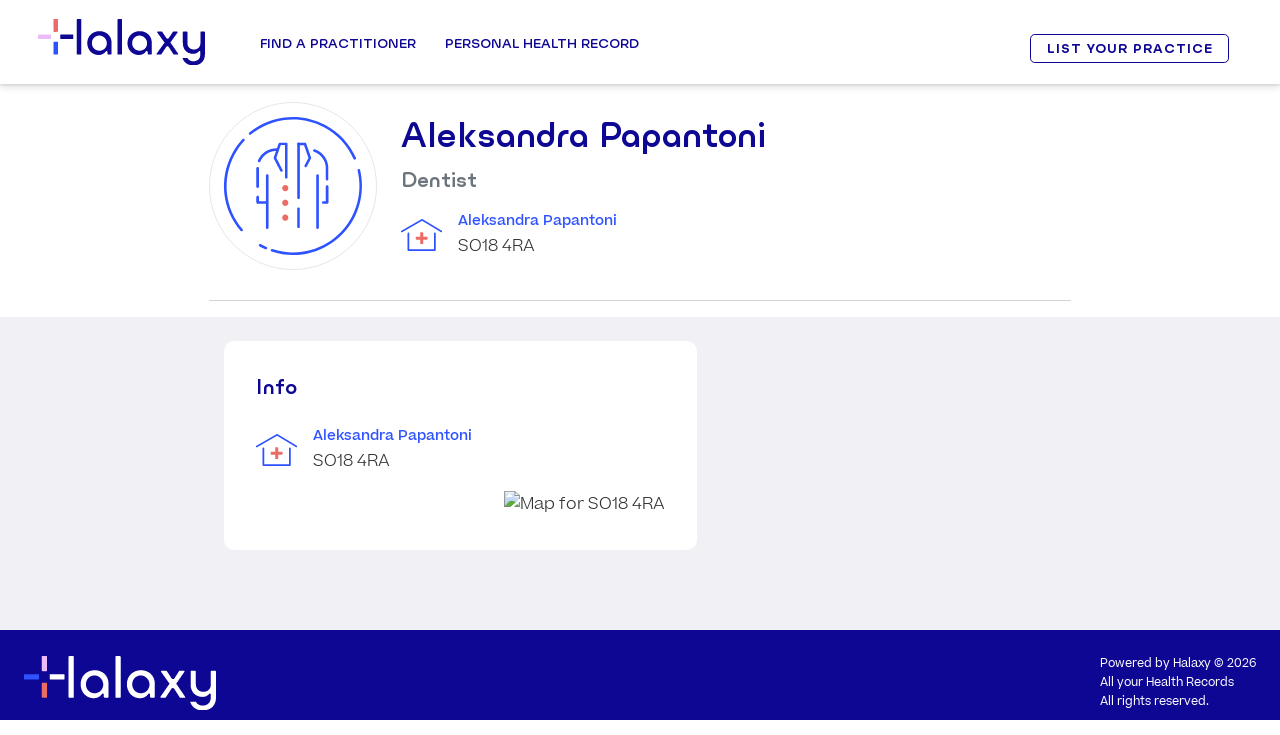

--- FILE ---
content_type: text/html; charset=utf-8
request_url: https://eu.halaxy.com/profile/aleksandra-papantoni/dentist/162026
body_size: 24963
content:
<!DOCTYPE html><html lang="en" data-beasties-container data-critters-container><head><base href="/profile/">
      <meta charset="utf-8">
      <title>Aleksandra Papantoni Dentist</title>
      <meta name="viewport" content="width=device-width, initial-scale=1, shrink-to-fit=no">
      <link rel="apple-touch-icon" sizes="180x180" href="https://cdn.halaxy.com/h/images/logos/halaxy/apple-touch-icon.png">
      <link rel="icon" type="image/png" sizes="32x32" href="https://cdn.halaxy.com/h/images/logos/halaxy/favicon-32x32.png">
      <link rel="icon" type="image/png" sizes="16x16" href="https://cdn.halaxy.com/h/images/logos/halaxy/favicon-16x16.png">
      <link rel="manifest" href="https://cdn.halaxy.com/h/images/logos/halaxy/site.webmanifest">
      <link rel="mask-icon" href="https://cdn.halaxy.com/h/images/logos/halaxy/safari-pinned-tab.svg" color="#0E0793">
      <link rel="shortcut icon" href="https://cdn.halaxy.com/h/images/logos/halaxy/favicon.ico">
      <meta name="msapplication-TileColor" content="#DA532C">
      <meta name="msapplication-config" content="https://cdn.halaxy.com/h/images/logos/halaxy/browserconfig.xml">
      <meta name="theme-color" content="#FFFFFF">
      <!-- Don't allow google to cache website which causes fe3/api version mismatch issues -->
      <meta name="robots" content="index, follow">
      <link rel="icon" type="image/x-icon" href="https://cdn.halaxy.com/h/images/favicon.ico">
      <link rel="stylesheet" type="text/css" href="https://cdn.halaxy.com/z/version/107.8/build/css/vendor-base.css">

  <style>body:before{content:"xs";display:none}@media (min-width: 576px){body:before{content:"sm"}}@media (min-width: 768px){body:before{content:"md"}}@media (min-width: 992px){body:before{content:"lg"}}@media (min-width: 1200px){body:before{content:"xl"}}</style><link rel="stylesheet" href="/profile/styles.6f27c59f939d9eb3.css"><style ng-app-id="directory-profile">html{scroll-padding-top:100px;scroll-behavior:smooth}.bg-booking,.navbar-profile,.footer-profile{background-color:#e9ecef}.navbar-profile .navbar-brand,.footer-profile .navbar-brand{padding-left:.5em;color:#fff}.directory-profile-wrapper{background:#f0f0f5}.directory-profile-wrapper .practitioner-details-container{margin:0 14rem}@media (max-width: 820px){.directory-profile-wrapper .practitioner-details-container{margin:0 5rem}}@media (max-width: 500px){.directory-profile-wrapper .practitioner-details-container{margin:0 1rem}}.p-tooltip-text{font-size:.7rem}.grecaptcha-badge{visibility:hidden}
</style><style ng-app-id="directory-profile">a{text-decoration:none}h1{font-size:2em}h2{font-size:1.5em}h3{font-size:1.3125em}.h4{font-size:.6em}.container:after{background-color:#e2e2e2;clear:both;float:left;padding:0 0 15px;border-bottom:1px solid #dbd7d4;width:100%;font-size:13px;z-index:1000;position:relative}#wrapper{font-weight:lighter;padding-top:4em;font-size:1rem}.whiteLabelBg{background-color:var(--vs-white-label-bg-color)}@media (min-width: 768px){#wrapper{padding-top:5.4em}}
</style><style ng-app-id="directory-profile">#footerImage[_ngcontent-directory-profile-c644716352]{width:12rem;height:auto}@media (max-width: 767.98px){#footerImage[_ngcontent-directory-profile-c644716352]{width:6rem;height:auto}}@media (max-width: 767.98px){span[_ngcontent-directory-profile-c644716352], a[_ngcontent-directory-profile-c644716352]{font-size:.5rem!important}}@media only screen and (max-width: 430px){#footerContainer[_ngcontent-directory-profile-c644716352]{margin:0 .5rem!important}}</style><style ng-app-id="directory-profile">#header[_ngcontent-directory-profile-c2723373338]{z-index:9}#header[_ngcontent-directory-profile-c2723373338]:after{position:absolute;inset:0;content:"";box-shadow:0 4px 6px #0000001a;z-index:99;pointer-events:none}#header[_ngcontent-directory-profile-c2723373338]   .container[_ngcontent-directory-profile-c2723373338]{position:relative}@media (min-width: 992px){#header[_ngcontent-directory-profile-c2723373338]   .container[_ngcontent-directory-profile-c2723373338]{position:static}}@media (max-width: 767.98px){#header[_ngcontent-directory-profile-c2723373338]   .container[_ngcontent-directory-profile-c2723373338]{max-width:100%}}#header[_ngcontent-directory-profile-c2723373338]   .ui-dropdown[_ngcontent-directory-profile-c2723373338]{min-width:5em}.logo[_ngcontent-directory-profile-c2723373338]{width:142px}@media (min-width: 992px){.logo[_ngcontent-directory-profile-c2723373338]{width:10.4375rem}}.logo[_ngcontent-directory-profile-c2723373338]:after{position:absolute;right:0;width:0;content:"";background:#fff;top:0;bottom:0;transition:width .6s ease}.logo.monogram[_ngcontent-directory-profile-c2723373338]:after{width:8.5em}@media (max-width: 991.98px){.logo.monogram[_ngcontent-directory-profile-c2723373338]:after{width:7.4em;margin-right:-.125rem;margin-bottom:-.125rem}}.fixed-position[_ngcontent-directory-profile-c2723373338]   .logo[_ngcontent-directory-profile-c2723373338]:after{width:103px}@media (min-width: 992px){.fixed-position[_ngcontent-directory-profile-c2723373338]   .logo[_ngcontent-directory-profile-c2723373338]:after{width:122px}}@media (max-width: 991.98px){.header-content[_ngcontent-directory-profile-c2723373338]   .btn-primary[_ngcontent-directory-profile-c2723373338]{position:absolute;left:30px;bottom:20px;width:66%}}@media (max-width: 767.98px){.header-content[_ngcontent-directory-profile-c2723373338]   .btn-primary[_ngcontent-directory-profile-c2723373338]{width:50%}}@media (max-width: 991.98px){.header-content[_ngcontent-directory-profile-c2723373338]   .btn-primary[_ngcontent-directory-profile-c2723373338]   .icon-arrow-left[_ngcontent-directory-profile-c2723373338]{display:none}}.header-content[_ngcontent-directory-profile-c2723373338]   .btn-secondary[_ngcontent-directory-profile-c2723373338]{font-size:.525rem;padding:0 .25rem;border-radius:.8125rem}@media (min-width: 992px){.header-content[_ngcontent-directory-profile-c2723373338]   .btn-secondary[_ngcontent-directory-profile-c2723373338]{padding:.25rem 26px;letter-spacing:.0625rem}}.site-header[_ngcontent-directory-profile-c2723373338]{position:fixed;width:100%;top:0;background:#fff;box-shadow:0 3px 6px #0000001a}.overlay[_ngcontent-directory-profile-c2723373338]{position:fixed;inset:0;background:#00000080;content:"";opacity:0;transition:opacity .4s ease,visibility .4s ease;visibility:hidden}@media (min-width: 992px){.overlay.overlay-active[_ngcontent-directory-profile-c2723373338]{opacity:1;visibility:visible}}@media (max-width: 991.98px){#navbarSupportedContent[_ngcontent-directory-profile-c2723373338]{padding-bottom:1.5rem}}.nav-link[_ngcontent-directory-profile-c2723373338]{font-size:.6125rem}a[_ngcontent-directory-profile-c2723373338]{text-decoration:none;transition:.2s}.top-header[_ngcontent-directory-profile-c2723373338]   a[_ngcontent-directory-profile-c2723373338], .top-header[_ngcontent-directory-profile-c2723373338]   i[_ngcontent-directory-profile-c2723373338]{color:#2e52ff;text-transform:uppercase;font-size:.525rem}header[_ngcontent-directory-profile-c2723373338]{position:fixed;background-color:#fff;width:100%;z-index:99;box-shadow:0 4px 6px #0000001a}.m-menu-title[_ngcontent-directory-profile-c2723373338]   .icomoon[_ngcontent-directory-profile-c2723373338]{float:right;font-size:.7rem;line-height:1.5;position:relative;right:.3125rem;display:none}.sign-up[_ngcontent-directory-profile-c2723373338]{margin-top:1.2em;margin-right:1.1em}.sign-up[_ngcontent-directory-profile-c2723373338]   .btn[_ngcontent-directory-profile-c2723373338]{font-weight:900;font-size:1.05em;padding:.7em 1.3em;line-height:1em}@media only screen and (min-width: 1024px){#mobileMenuContainer[_ngcontent-directory-profile-c2723373338], #toggle[_ngcontent-directory-profile-c2723373338]{display:none}.header-inner[_ngcontent-directory-profile-c2723373338]   .nav-menu-inner[_ngcontent-directory-profile-c2723373338]   ul[_ngcontent-directory-profile-c2723373338]   .main-menu-item[_ngcontent-directory-profile-c2723373338]:last-child{margin-right:0}.nav-menu-inner[_ngcontent-directory-profile-c2723373338]   .btns-group[_ngcontent-directory-profile-c2723373338]{display:none}.top-header-inner[_ngcontent-directory-profile-c2723373338]{display:flex;padding:.375rem;justify-content:flex-end;border-bottom:1px solid #dbdbdb}.top-header-inner[_ngcontent-directory-profile-c2723373338] > div[_ngcontent-directory-profile-c2723373338]{margin-left:1.5625rem}.nav-menu-inner[_ngcontent-directory-profile-c2723373338] > ul[_ngcontent-directory-profile-c2723373338] > li[_ngcontent-directory-profile-c2723373338] > .menu-inr[_ngcontent-directory-profile-c2723373338]:hover, .nav-menu-inner[_ngcontent-directory-profile-c2723373338] > ul[_ngcontent-directory-profile-c2723373338] > li.active[_ngcontent-directory-profile-c2723373338] > .menu-inr[_ngcontent-directory-profile-c2723373338]{border-top-color:#2e52ff!important;color:#2e52ff!important}.header-right[_ngcontent-directory-profile-c2723373338]{margin-left:auto}.nav-menu-inner[_ngcontent-directory-profile-c2723373338] > ul[_ngcontent-directory-profile-c2723373338] > li[_ngcontent-directory-profile-c2723373338] > .menu-inr[_ngcontent-directory-profile-c2723373338]:before, .nav-menu-inner[_ngcontent-directory-profile-c2723373338] > ul[_ngcontent-directory-profile-c2723373338] > li.active[_ngcontent-directory-profile-c2723373338] > .menu-inr[_ngcontent-directory-profile-c2723373338]:before{content:"";position:absolute;top:0;margin:0 auto;border-top:8px solid #2e52ff;border-left:8px solid transparent;border-right:8px solid transparent;width:0;left:0;right:0;opacity:0;transition:.3s}.nav-menu-inner[_ngcontent-directory-profile-c2723373338] > ul[_ngcontent-directory-profile-c2723373338] > li[_ngcontent-directory-profile-c2723373338] > .menu-inr[_ngcontent-directory-profile-c2723373338]:hover:before, .nav-menu-inner[_ngcontent-directory-profile-c2723373338] > ul[_ngcontent-directory-profile-c2723373338] > li.active[_ngcontent-directory-profile-c2723373338] > .menu-inr[_ngcontent-directory-profile-c2723373338]:before{opacity:1}.nav-menu-inner[_ngcontent-directory-profile-c2723373338] > ul[_ngcontent-directory-profile-c2723373338] > li[_ngcontent-directory-profile-c2723373338] > .menu-inr[_ngcontent-directory-profile-c2723373338]{padding:2.575em .517em;border-top:.1875em solid transparent;border-bottom:none!important}.sub-menu-col[_ngcontent-directory-profile-c2723373338]{width:25%;margin-right:5%}.m-menu-container[_ngcontent-directory-profile-c2723373338]{width:65rem;margin:0 auto;display:flex}.nav-menu-inner[_ngcontent-directory-profile-c2723373338]   .sub-menu[_ngcontent-directory-profile-c2723373338]{display:block!important;visibility:hidden;transition:.3s;opacity:0;transform:translateY(20px)}.nav-menu-inner[_ngcontent-directory-profile-c2723373338]   ul[_ngcontent-directory-profile-c2723373338]   li[_ngcontent-directory-profile-c2723373338]:hover   .sub-menu[_ngcontent-directory-profile-c2723373338]{visibility:visible;opacity:1;transform:translateY(0)}}.h-btn[_ngcontent-directory-profile-c2723373338]   a[_ngcontent-directory-profile-c2723373338]{background:#2f9810;color:#fff;padding:.375rem;font-size:.625rem;border-radius:.1875rem;display:block;line-height:1;font-family:Ulm Grotesk,Arial,Helvetica,sans-serif;margin-top:.0625rem}.header-container[_ngcontent-directory-profile-c2723373338]{padding-left:3%;padding-right:3%}.h-lang[_ngcontent-directory-profile-c2723373338]   select[_ngcontent-directory-profile-c2723373338]{border:none;-moz-appearance:none;-webkit-appearance:none;padding-right:.5rem;cursor:pointer;background-size:.75rem;background-repeat:no-repeat;background-position:top .25rem right}.flex-container[_ngcontent-directory-profile-c2723373338]{display:flex;align-items:center}.main-logo[_ngcontent-directory-profile-c2723373338]   img[_ngcontent-directory-profile-c2723373338]{width:12.7375em;display:block}@media (min-width: 1200px){.main-logo[_ngcontent-directory-profile-c2723373338]   img[_ngcontent-directory-profile-c2723373338]{width:10.4375rem}}.header-inner[_ngcontent-directory-profile-c2723373338]   .nav-menu-inner[_ngcontent-directory-profile-c2723373338]   ul[_ngcontent-directory-profile-c2723373338]{margin:0;padding:0;list-style-type:none}.main-logo[_ngcontent-directory-profile-c2723373338]{margin-right:3rem}.nav-menu-inner[_ngcontent-directory-profile-c2723373338] > ul[_ngcontent-directory-profile-c2723373338] > li[_ngcontent-directory-profile-c2723373338] > .menu-inr[_ngcontent-directory-profile-c2723373338]{font-size:.75rem;text-transform:uppercase;display:block;position:relative;color:#0e0793;font-weight:600;font-family:Ulm Grotesk,Arial,Helvetica,sans-serif;outline:none;cursor:pointer}.telehealth[_ngcontent-directory-profile-c2723373338]   a[_ngcontent-directory-profile-c2723373338]{background:#ecbcfa;border-radius:.25rem;padding:.5rem 1rem!important;border:none!important}.telehealth[_ngcontent-directory-profile-c2723373338]   a[_ngcontent-directory-profile-c2723373338]:before{display:none}.header-inner[_ngcontent-directory-profile-c2723373338]   .nav-menu-inner[_ngcontent-directory-profile-c2723373338]   ul[_ngcontent-directory-profile-c2723373338]   .main-menu-item[_ngcontent-directory-profile-c2723373338]{margin-right:1.55em}.btns-group[_ngcontent-directory-profile-c2723373338]   a[_ngcontent-directory-profile-c2723373338]{font-size:.525rem;padding:.3125rem .9375rem;display:block;border-radius:.25rem;border:1px solid #0e0793;color:#0e0793;font-weight:600;text-transform:uppercase}.btns-group.login[_ngcontent-directory-profile-c2723373338]{margin-right:.75rem}.btns-group[_ngcontent-directory-profile-c2723373338]   a[_ngcontent-directory-profile-c2723373338]:hover{background:#0e0793;color:#fff}.nav-menu-inner[_ngcontent-directory-profile-c2723373338]   .sub-menu[_ngcontent-directory-profile-c2723373338]{position:absolute;left:0;right:0;background:#e9ecef;border-top:3px solid #2e52ff;padding:1rem 0;z-index:99}.m-menu-title[_ngcontent-directory-profile-c2723373338]{display:block;color:#0e0793;text-transform:uppercase;font-size:.6125rem;font-weight:600;margin-bottom:.3125rem;font-family:Ulm Grotesk,Arial,Helvetica,sans-serif}.m-menu-desc[_ngcontent-directory-profile-c2723373338]{font-size:.525rem;display:block;color:#343a40;font-family:Beatrice,sans-serif}.sub-menu-col[_ngcontent-directory-profile-c2723373338]{cursor:pointer}.sub-menu-col[_ngcontent-directory-profile-c2723373338]:last-child{margin-right:0}.sub-menu-list[_ngcontent-directory-profile-c2723373338]   li[_ngcontent-directory-profile-c2723373338]{margin-top:.25rem}.sub-menu-list[_ngcontent-directory-profile-c2723373338]   li[_ngcontent-directory-profile-c2723373338]   a[_ngcontent-directory-profile-c2723373338]{font-size:.6125rem;line-height:1.3;font-family:Beatrice,sans-serif;transition:.2s}.sub-menu-list[_ngcontent-directory-profile-c2723373338]   li[_ngcontent-directory-profile-c2723373338]   a[_ngcontent-directory-profile-c2723373338]:hover{color:#0e0793}.sub-menu-list[_ngcontent-directory-profile-c2723373338]   li[_ngcontent-directory-profile-c2723373338]   a[_ngcontent-directory-profile-c2723373338]   i[_ngcontent-directory-profile-c2723373338]{font-size:.7rem;position:relative;top:-.125rem}.sub-menu-list[_ngcontent-directory-profile-c2723373338]   .icomoon.icon-email[_ngcontent-directory-profile-c2723373338]{font-size:1.0625rem;padding-left:.5rem}.free-sign-up[_ngcontent-directory-profile-c2723373338]   a[_ngcontent-directory-profile-c2723373338]{background:#0e0793;color:#fff!important;padding:.375rem .9375rem;font-size:.8125rem!important;text-transform:uppercase;letter-spacing:.0625rem;border-radius:.3125rem;margin-top:.25rem}.sm-online[_ngcontent-directory-profile-c2723373338]   a[_ngcontent-directory-profile-c2723373338]{font-size:.5625rem!important;background:#2f9810;color:#fff!important;padding:.125rem .3125rem;border-radius:.125rem;margin-left:.4375rem;position:relative;top:-.0625rem;text-transform:uppercase}.main-menu-item[_ngcontent-directory-profile-c2723373338] > .menu-inr[_ngcontent-directory-profile-c2723373338] > .fa[_ngcontent-directory-profile-c2723373338]{display:none}.h-email[_ngcontent-directory-profile-c2723373338]   .icomoon[_ngcontent-directory-profile-c2723373338]{font-size:.9375rem!important;position:relative;top:.0625rem;margin-right:.1875rem;line-height:1}.sub-menu[_ngcontent-directory-profile-c2723373338]   a.m-menu-title[_ngcontent-directory-profile-c2723373338]:hover{color:#2e52ff}.h-email[_ngcontent-directory-profile-c2723373338]   .icon-email[_ngcontent-directory-profile-c2723373338]{color:#2e52ff;font-size:.875rem;margin-right:.1875rem;position:relative;top:-.0625rem}.top-header[_ngcontent-directory-profile-c2723373338]   .h-email[_ngcontent-directory-profile-c2723373338]   .icon-envelope[_ngcontent-directory-profile-c2723373338]{font-size:.7rem!important;position:relative;top:-.1875rem;margin-right:.1875rem}@media only screen and (max-width: 1200px){.main-logo[_ngcontent-directory-profile-c2723373338]{margin-right:.45em}.nav-menu-inner[_ngcontent-directory-profile-c2723373338] > ul[_ngcontent-directory-profile-c2723373338] > li[_ngcontent-directory-profile-c2723373338] > .menu-inr[_ngcontent-directory-profile-c2723373338]{font-size:.6875rem;padding:2.15em 0}.header-inner[_ngcontent-directory-profile-c2723373338]   .nav-menu-inner[_ngcontent-directory-profile-c2723373338]   ul[_ngcontent-directory-profile-c2723373338]   .main-menu-item[_ngcontent-directory-profile-c2723373338]{margin-right:.9375rem}.btns-group[_ngcontent-directory-profile-c2723373338]   a[_ngcontent-directory-profile-c2723373338]{font-size:.6875rem;padding:.3125rem .75rem}.top-header[_ngcontent-directory-profile-c2723373338]   a[_ngcontent-directory-profile-c2723373338], .top-header[_ngcontent-directory-profile-c2723373338]   i[_ngcontent-directory-profile-c2723373338]{font-size:.6875rem}.m-menu-container[_ngcontent-directory-profile-c2723373338]{width:94%}.telehealth[_ngcontent-directory-profile-c2723373338]   .menu-inr[_ngcontent-directory-profile-c2723373338]{line-height:1.3}}@media only screen and (max-width: 1023px){#desktopMenu[_ngcontent-directory-profile-c2723373338]{display:none}.full-height-menu[_ngcontent-directory-profile-c2723373338]{height:calc(100vh - 4rem);overflow-y:auto}.top-header[_ngcontent-directory-profile-c2723373338], .nav-menu-inner[_ngcontent-directory-profile-c2723373338]{display:none}#toggle[_ngcontent-directory-profile-c2723373338]{width:1.75rem;height:1.875rem;margin:.25rem auto;display:block;cursor:pointer}#toggle[_ngcontent-directory-profile-c2723373338]   div[_ngcontent-directory-profile-c2723373338]{width:100%;height:.1875rem;background:#0e0793;margin:.48em auto;transition:all .3s;backface-visibility:hidden}#toggle.open[_ngcontent-directory-profile-c2723373338]   .one[_ngcontent-directory-profile-c2723373338]{transform:rotate(45deg) translate(4px,6px)}#toggle.open[_ngcontent-directory-profile-c2723373338]   .two[_ngcontent-directory-profile-c2723373338]{opacity:0}#toggle.open[_ngcontent-directory-profile-c2723373338]   .three[_ngcontent-directory-profile-c2723373338]{transform:rotate(-45deg) translate(5px,-8px)}.open[_ngcontent-directory-profile-c2723373338] ~ .nav-menu-inner[_ngcontent-directory-profile-c2723373338]{display:block;position:absolute;left:0;right:0;background:#f0f0f5;box-shadow:0 0 6px #0006;margin-top:3.125rem}.nav-menu-inner[_ngcontent-directory-profile-c2723373338]   .btns-group[_ngcontent-directory-profile-c2723373338]{display:block}.header-right[_ngcontent-directory-profile-c2723373338]{display:none}.header-inner[_ngcontent-directory-profile-c2723373338]   .nav-menu-inner[_ngcontent-directory-profile-c2723373338]   ul[_ngcontent-directory-profile-c2723373338]{display:block}.header-inner[_ngcontent-directory-profile-c2723373338]   .nav[_ngcontent-directory-profile-c2723373338]{margin-left:auto}.header-inner[_ngcontent-directory-profile-c2723373338]   .header-left[_ngcontent-directory-profile-c2723373338]{width:100%}.header-inner.header-container[_ngcontent-directory-profile-c2723373338]{box-shadow:0 0 6px #0003;padding-top:1.3em;padding-bottom:.85em}.sub-menu-col[_ngcontent-directory-profile-c2723373338]{width:100%}.header-inner[_ngcontent-directory-profile-c2723373338]   .nav-menu-inner[_ngcontent-directory-profile-c2723373338]   ul[_ngcontent-directory-profile-c2723373338]   .main-menu-item[_ngcontent-directory-profile-c2723373338]{margin-right:0}.nav-menu-inner[_ngcontent-directory-profile-c2723373338] > ul[_ngcontent-directory-profile-c2723373338] > li[_ngcontent-directory-profile-c2723373338] > .menu-inr[_ngcontent-directory-profile-c2723373338]{font-size:.6125rem;padding:0;display:block}.main-menu-item[_ngcontent-directory-profile-c2723373338]   .menu-inr[_ngcontent-directory-profile-c2723373338]{padding:.9375rem!important;border-top:1px solid #d3d3d3}.telehealth.main-menu-item[_ngcontent-directory-profile-c2723373338]{padding:.25rem .9375rem!important;border-top:1px solid #d3d3d3}.telehealth.main-menu-item[_ngcontent-directory-profile-c2723373338]   a[_ngcontent-directory-profile-c2723373338]{padding:.25rem .75rem!important;text-align:center}.btns-group.login[_ngcontent-directory-profile-c2723373338], .m-menu-title[_ngcontent-directory-profile-c2723373338]{margin:0;padding:.9375rem}.nav-menu-inner[_ngcontent-directory-profile-c2723373338]   .btns-group[_ngcontent-directory-profile-c2723373338]   a[_ngcontent-directory-profile-c2723373338]{padding:.25rem!important;text-align:center;margin-bottom:.25rem}.nav-menu-inner[_ngcontent-directory-profile-c2723373338]   .btns-group[_ngcontent-directory-profile-c2723373338]   a[_ngcontent-directory-profile-c2723373338]:last-child{margin-bottom:0}.m-menu-desc[_ngcontent-directory-profile-c2723373338]{display:none}.nav-menu-inner[_ngcontent-directory-profile-c2723373338]   .sub-menu[_ngcontent-directory-profile-c2723373338]{position:relative;width:100%;padding:.9375rem 0}.m-menu-container[_ngcontent-directory-profile-c2723373338]{width:100%}.nav-menu-inner[_ngcontent-directory-profile-c2723373338]   .sub-menu[_ngcontent-directory-profile-c2723373338]{padding:0}.free-sign-up[_ngcontent-directory-profile-c2723373338]{display:none}.main-menu-item[_ngcontent-directory-profile-c2723373338] > .menu-inr[_ngcontent-directory-profile-c2723373338] > .fa[_ngcontent-directory-profile-c2723373338]{display:block;float:right;font-size:.7rem;position:relative;top:.25rem;color:#0e0793}.active[_ngcontent-directory-profile-c2723373338] > a[_ngcontent-directory-profile-c2723373338]{background:#2e52ff;color:#fff!important;border-bottom-color:transparent}.main-menu-item.active-sub-menu[_ngcontent-directory-profile-c2723373338]   .icomoon.icon-arrow-left[_ngcontent-directory-profile-c2723373338]{color:#fff!important;transform:rotateY(-180deg)}.btns-group.menu-btns-main.login[_ngcontent-directory-profile-c2723373338]{border-top:1px solid #bdbdbd;padding-bottom:0}.active-sub-menu[_ngcontent-directory-profile-c2723373338] > .menu-inr[_ngcontent-directory-profile-c2723373338]{background:#2e52ff!important;color:#fff!important;border-bottom-color:transparent}.main-menu-item[_ngcontent-directory-profile-c2723373338]:hover > .menu-inr[_ngcontent-directory-profile-c2723373338]{background:none;color:#0e0793;border-bottom-color:transparent}.m-menu-title[_ngcontent-directory-profile-c2723373338]   .icomoon[_ngcontent-directory-profile-c2723373338]{display:block}.change-arrow[_ngcontent-directory-profile-c2723373338]   .icomoon[_ngcontent-directory-profile-c2723373338]{transform:rotateX(180deg)}.active[_ngcontent-directory-profile-c2723373338] > a[_ngcontent-directory-profile-c2723373338]{border-bottom:none}.sub-menu[_ngcontent-directory-profile-c2723373338]{display:none}.sub-menu.show-item[_ngcontent-directory-profile-c2723373338]{display:block}.sub-menu[_ngcontent-directory-profile-c2723373338]   .m-menu-title[_ngcontent-directory-profile-c2723373338]:hover{color:#2e52ff;cursor:pointer}.main-menu-item[_ngcontent-directory-profile-c2723373338]:hover   .icomoon.icon-arrow-left[_ngcontent-directory-profile-c2723373338]{color:#0e0793}.sub-menu-list[_ngcontent-directory-profile-c2723373338]   li[_ngcontent-directory-profile-c2723373338]{margin-top:0}.sub-menu-list[_ngcontent-directory-profile-c2723373338]   li[_ngcontent-directory-profile-c2723373338]   a[_ngcontent-directory-profile-c2723373338]{width:100%;border-bottom:none;padding:.25rem .9375rem!important}.sub-menu-list[_ngcontent-directory-profile-c2723373338]   li.menu-phn[_ngcontent-directory-profile-c2723373338]   a[_ngcontent-directory-profile-c2723373338]{width:auto}}</style><style ng-app-id="directory-profile">.fake-accordion[_ngcontent-directory-profile-c682377503]{font-size:.875rem;text-transform:uppercase;font-weight:600;font-family:Ulm Grotesk,Arial,Helvetica,sans-serif;background-color:#f2f5f7;margin-bottom:0;padding:.9375rem}.fake-accordion.with-border-top[_ngcontent-directory-profile-c682377503]{border-top:1px solid #e6e6e6}.fake-accordion[_ngcontent-directory-profile-c682377503]   a[_ngcontent-directory-profile-c682377503]{color:#0e0793}.email[_ngcontent-directory-profile-c682377503]{font-family:Beatrice,Arial,Helvetica,sans-serif}</style><style ng-app-id="directory-profile">@media (max-width: 991.98px){.profile .ui-carousel-viewport{margin-top:.5rem}}.profile li.ui-widget-content{background-color:#fff;border:none}.profile li.ui-widget-content .primary-details{width:100%}.profile li.ui-widget-content .primary-details p{margin-bottom:0}.profile.ui-widget-content{background-color:#fff;border:none}.profile.ui-carousel .ui-carousel-header{background-color:#fff;border:none;padding:0;font-size:1.5em;margin-bottom:-.5em}.profile.ui-carousel .ui-carousel-header .ui-carousel-dropdown{display:none}.profile.ui-carousel .ui-carousel-header .ui-carousel-mobiledropdown{display:none!important}.profile.ui-carousel.ui-corner-all{border-radius:0}.profile.ui-carousel.ui-carousel-item{padding:.5em}
</style><meta name="author" content="Halaxy"><style ng-app-id="directory-profile">.p-overflow-hidden{overflow:hidden;padding-right:var(--scrollbar-width)}@layer primeng{.p-component,.p-component *{box-sizing:border-box}.p-hidden{display:none}.p-hidden-space{visibility:hidden}.p-hidden-accessible{border:0;clip:rect(0 0 0 0);height:1px;margin:-1px;overflow:hidden;padding:0;position:absolute;width:1px}.p-hidden-accessible input,.p-hidden-accessible select{transform:scale(0)}.p-reset{margin:0;padding:0;border:0;outline:0;text-decoration:none;font-size:100%;list-style:none}.p-disabled,.p-disabled *{cursor:default!important;pointer-events:none}.p-component-overlay{position:fixed;top:0;left:0;width:100%;height:100%}.p-unselectable-text{-webkit-user-select:none;user-select:none}.p-scrollbar-measure{width:100px;height:100px;overflow:scroll;position:absolute;top:-9999px}@keyframes p-fadein{0%{opacity:0}to{opacity:1}}input[type=button],input[type=submit],input[type=reset],input[type=file]::-webkit-file-upload-button,button{border-radius:0}.p-link{text-align:left;background-color:transparent;margin:0;padding:0;border:0;cursor:pointer;-webkit-user-select:none;user-select:none}.p-link:disabled{cursor:default}.p-sr-only{border:0;clip:rect(1px,1px,1px,1px);clip-path:inset(50%);height:1px;margin:-1px;overflow:hidden;padding:0;position:absolute;width:1px;word-wrap:normal!important}.p-connected-overlay{opacity:0;transform:scaleY(.8);transition:transform .12s cubic-bezier(0,0,.2,1),opacity .12s cubic-bezier(0,0,.2,1)}.p-connected-overlay-visible{opacity:1;transform:scaleY(1)}.p-connected-overlay-hidden{opacity:0;transform:scaleY(1);transition:opacity .1s linear}.p-toggleable-content.ng-animating{overflow:hidden}.p-icon-wrapper{display:inline-flex}.p-icon{display:inline-block}.p-icon-spin{animation:p-icon-spin 2s infinite linear}}@keyframes p-icon-spin{0%{transform:rotate(0)}to{transform:rotate(359deg)}}@layer primeng{.p-badge{display:inline-block;border-radius:10px;text-align:center;padding:0 .5rem}.p-overlay-badge{position:relative}.p-overlay-badge .p-badge{position:absolute;top:0;right:0;transform:translate(50%,-50%);transform-origin:100% 0;margin:0}.p-badge-dot{width:.5rem;min-width:.5rem;height:.5rem;border-radius:50%;padding:0}.p-badge-no-gutter{padding:0;border-radius:50%}}@layer primeng{.p-button{margin:0;display:inline-flex;cursor:pointer;-webkit-user-select:none;user-select:none;align-items:center;vertical-align:bottom;text-align:center;overflow:hidden;position:relative}.p-button-label{flex:1 1 auto}.p-button-icon-right{order:1}.p-button:disabled{cursor:default;pointer-events:none}.p-button-icon-only{justify-content:center}.p-button-icon-only:after{content:"p";visibility:hidden;clip:rect(0 0 0 0);width:0}.p-button-vertical{flex-direction:column}.p-button-icon-bottom{order:2}.p-button-group .p-button{margin:0}.p-button-group .p-button:focus,.p-button-group p-button:focus .p-button,.p-buttonset .p-button:focus,.p-buttonset p-button:focus .p-button{position:relative;z-index:1}.p-button-group .p-button:not(:last-child),.p-button-group .p-button:not(:last-child):hover,.p-button-group p-button:not(:last-child) .p-button,.p-button-group p-button:not(:last-child) .p-button:hover,.p-buttonset .p-button:not(:last-child),.p-buttonset .p-button:not(:last-child):hover,.p-buttonset p-button:not(:last-child) .p-button,.p-buttonset p-button:not(:last-child) .p-button:hover{border-right:0 none}.p-button-group .p-button:not(:first-of-type):not(:last-of-type),.p-button-group p-button:not(:first-of-type):not(:last-of-type) .p-button,.p-buttonset .p-button:not(:first-of-type):not(:last-of-type),.p-buttonset p-button:not(:first-of-type):not(:last-of-type) .p-button{border-radius:0}.p-button-group .p-button:first-of-type:not(:only-of-type),.p-button-group p-button:first-of-type:not(:only-of-type) .p-button,.p-buttonset .p-button:first-of-type:not(:only-of-type),.p-buttonset p-button:first-of-type:not(:only-of-type) .p-button{border-top-right-radius:0;border-bottom-right-radius:0}.p-button-group .p-button:last-of-type:not(:only-of-type),.p-button-group p-button:last-of-type:not(:only-of-type) .p-button,.p-buttonset .p-button:last-of-type:not(:only-of-type),.p-buttonset p-button:last-of-type:not(:only-of-type) .p-button{border-top-left-radius:0;border-bottom-left-radius:0}p-button[iconpos=right] spinnericon{order:1}}@layer primeng{.p-checkbox{display:inline-flex;cursor:pointer;-webkit-user-select:none;user-select:none;vertical-align:bottom;position:relative}.p-checkbox-disabled{cursor:default!important;pointer-events:none}.p-checkbox-box{display:flex;justify-content:center;align-items:center}p-checkbox{display:inline-flex;vertical-align:bottom;align-items:center}.p-checkbox-label{line-height:1}}.p-colorpicker-panel .p-colorpicker-color{background:transparent url(color.febf5f041e83bfbe.png) no-repeat left top}.p-colorpicker-panel .p-colorpicker-hue{background:transparent url(hue.de26927932756490.png) no-repeat left top}@layer primeng{.p-inputtext{margin:0}.p-fluid .p-inputtext{width:100%}.p-inputgroup{display:flex;align-items:stretch;width:100%}.p-inputgroup-addon{display:flex;align-items:center;justify-content:center}.p-inputgroup .p-float-label{display:flex;align-items:stretch;width:100%}.p-inputgroup .p-inputtext,.p-fluid .p-inputgroup .p-inputtext,.p-inputgroup .p-inputwrapper,.p-inputgroup .p-inputwrapper>.p-component{flex:1 1 auto;width:1%}.p-float-label{display:block;position:relative}.p-float-label label{position:absolute;pointer-events:none;top:50%;margin-top:-.5rem;transition-property:all;transition-timing-function:ease;line-height:1}.p-float-label textarea~label{top:1rem}.p-float-label input:focus~label,.p-float-label input.p-filled~label,.p-float-label textarea:focus~label,.p-float-label textarea.p-filled~label,.p-float-label .p-inputwrapper-focus~label,.p-float-label .p-inputwrapper-filled~label{top:-.75rem;font-size:12px}.p-float-label .input:-webkit-autofill~label{top:-20px;font-size:12px}.p-float-label .p-placeholder,.p-float-label input::placeholder,.p-float-label .p-inputtext::placeholder{opacity:0;transition-property:all;transition-timing-function:ease}.p-float-label .p-focus .p-placeholder,.p-float-label input:focus::placeholder,.p-float-label .p-inputtext:focus::placeholder{opacity:1;transition-property:all;transition-timing-function:ease}.p-input-icon-left,.p-input-icon-right{position:relative;display:inline-block}.p-input-icon-left>i,.p-input-icon-left>.p-icon-wrapper,.p-input-icon-right>i,.p-input-icon-right>.p-icon-wrapper{position:absolute;top:50%;margin-top:-.5rem}.p-fluid .p-input-icon-left,.p-fluid .p-input-icon-right{display:block;width:100%}}@layer primeng{.p-inputtextarea-resizable{overflow:hidden;resize:none}.p-fluid .p-inputtextarea{width:100%}}@layer primeng{.p-password{position:relative;display:inline-flex}.p-password-panel{position:absolute;top:0;left:0}.p-password .p-password-panel{min-width:100%}.p-password-meter{height:10px}.p-password-strength{height:100%;width:0;transition:width 1s ease-in-out}.p-fluid .p-password{display:flex}.p-password-input::-ms-reveal,.p-password-input::-ms-clear{display:none}.p-password-clear-icon{position:absolute;top:50%;margin-top:-.5rem;cursor:pointer}.p-password .p-icon{cursor:pointer}.p-password-clearable.p-password-mask .p-password-clear-icon{margin-top:unset}.p-password-clearable{position:relative}}@layer primeng{.p-radiobutton{display:inline-flex;cursor:pointer;-webkit-user-select:none;user-select:none;vertical-align:bottom;position:relative}.p-radiobutton-box{display:flex;justify-content:center;align-items:center}.p-radiobutton-icon{backface-visibility:hidden;transform:translateZ(0) scale(.1);border-radius:50%;visibility:hidden}.p-radiobutton-box.p-highlight .p-radiobutton-icon{transform:translateZ(0) scale(1);visibility:visible}p-radiobutton{display:inline-flex;vertical-align:bottom;align-items:center}.p-radiobutton-label{line-height:1}}@layer primeng{.p-ripple{overflow:hidden;position:relative}.p-ink{display:block;position:absolute;background:#ffffff80;border-radius:100%;transform:scale(0)}.p-ink-active{animation:ripple .4s linear}.p-ripple-disabled .p-ink{display:none!important}}@keyframes ripple{to{opacity:0;transform:scale(2.5)}}@layer primeng{.p-tooltip{position:absolute;display:none;padding:.25em .5rem;max-width:12.5rem;pointer-events:none}.p-tooltip.p-tooltip-right,.p-tooltip.p-tooltip-left{padding:0 .25rem}.p-tooltip.p-tooltip-top,.p-tooltip.p-tooltip-bottom{padding:.25em 0}.p-tooltip .p-tooltip-text{white-space:pre-line;word-break:break-word}.p-tooltip-arrow{scale:2;position:absolute;width:0;height:0;border-color:transparent;border-style:solid}.p-tooltip-right .p-tooltip-arrow{top:50%;left:0;margin-top:-.25rem;border-width:.25em .25em .25em 0}.p-tooltip-left .p-tooltip-arrow{top:50%;right:0;margin-top:-.25rem;border-width:.25em 0 .25em .25rem}.p-tooltip.p-tooltip-top{padding:.25em 0}.p-tooltip-top .p-tooltip-arrow{bottom:0;left:50%;margin-left:-.25rem;border-width:.25em .25em 0}.p-tooltip-bottom .p-tooltip-arrow{top:0;left:50%;margin-left:-.25rem;border-width:0 .25em .25rem}}@font-face{font-family:primeicons;font-display:block;src:url(primeicons.964f445f3ea9db80.eot);src:url(primeicons.964f445f3ea9db80.eot?#iefix) format("embedded-opentype"),url(primeicons.5f5d08cd089b4e5d.ttf) format("truetype"),url(primeicons.29151a741d66863a.woff) format("woff"),url(primeicons.76044b1c189cc4d7.svg?#primeicons) format("svg");font-weight:400;font-style:normal}.pi{font-family:primeicons;speak:none;font-style:normal;font-weight:400;font-variant:normal;text-transform:none;line-height:1;display:inline-block;-webkit-font-smoothing:antialiased;-moz-osx-font-smoothing:grayscale}.pi:before{--webkit-backface-visibility:hidden;backface-visibility:hidden}.pi-fw{width:1.28571429em;text-align:center}.pi-spin{animation:fa-spin 2s infinite linear}@keyframes fa-spin{0%{transform:rotate(0)}to{transform:rotate(359deg)}}.pi-sort-alt-slash:before{content:"\e9ee"}.pi-arrows-h:before{content:"\e9ec"}.pi-arrows-v:before{content:"\e9ed"}.pi-pound:before{content:"\e9eb"}.pi-prime:before{content:"\e9ea"}.pi-chart-pie:before{content:"\e9e9"}.pi-reddit:before{content:"\e9e8"}.pi-code:before{content:"\e9e7"}.pi-sync:before{content:"\e9e6"}.pi-shopping-bag:before{content:"\e9e5"}.pi-server:before{content:"\e9e4"}.pi-database:before{content:"\e9e3"}.pi-hashtag:before{content:"\e9e2"}.pi-bookmark-fill:before{content:"\e9df"}.pi-filter-fill:before{content:"\e9e0"}.pi-heart-fill:before{content:"\e9e1"}.pi-flag-fill:before{content:"\e9de"}.pi-circle:before{content:"\e9dc"}.pi-circle-fill:before{content:"\e9dd"}.pi-bolt:before{content:"\e9db"}.pi-history:before{content:"\e9da"}.pi-box:before{content:"\e9d9"}.pi-at:before{content:"\e9d8"}.pi-arrow-up-right:before{content:"\e9d4"}.pi-arrow-up-left:before{content:"\e9d5"}.pi-arrow-down-left:before{content:"\e9d6"}.pi-arrow-down-right:before{content:"\e9d7"}.pi-telegram:before{content:"\e9d3"}.pi-stop-circle:before{content:"\e9d2"}.pi-stop:before{content:"\e9d1"}.pi-whatsapp:before{content:"\e9d0"}.pi-building:before{content:"\e9cf"}.pi-qrcode:before{content:"\e9ce"}.pi-car:before{content:"\e9cd"}.pi-instagram:before{content:"\e9cc"}.pi-linkedin:before{content:"\e9cb"}.pi-send:before{content:"\e9ca"}.pi-slack:before{content:"\e9c9"}.pi-sun:before{content:"\e9c8"}.pi-moon:before{content:"\e9c7"}.pi-vimeo:before{content:"\e9c6"}.pi-youtube:before{content:"\e9c5"}.pi-flag:before{content:"\e9c4"}.pi-wallet:before{content:"\e9c3"}.pi-map:before{content:"\e9c2"}.pi-link:before{content:"\e9c1"}.pi-credit-card:before{content:"\e9bf"}.pi-discord:before{content:"\e9c0"}.pi-percentage:before{content:"\e9be"}.pi-euro:before{content:"\e9bd"}.pi-book:before{content:"\e9ba"}.pi-shield:before{content:"\e9b9"}.pi-paypal:before{content:"\e9bb"}.pi-amazon:before{content:"\e9bc"}.pi-phone:before{content:"\e9b8"}.pi-filter-slash:before{content:"\e9b7"}.pi-facebook:before{content:"\e9b4"}.pi-github:before{content:"\e9b5"}.pi-twitter:before{content:"\e9b6"}.pi-step-backward-alt:before{content:"\e9ac"}.pi-step-forward-alt:before{content:"\e9ad"}.pi-forward:before{content:"\e9ae"}.pi-backward:before{content:"\e9af"}.pi-fast-backward:before{content:"\e9b0"}.pi-fast-forward:before{content:"\e9b1"}.pi-pause:before{content:"\e9b2"}.pi-play:before{content:"\e9b3"}.pi-compass:before{content:"\e9ab"}.pi-id-card:before{content:"\e9aa"}.pi-ticket:before{content:"\e9a9"}.pi-file-o:before{content:"\e9a8"}.pi-reply:before{content:"\e9a7"}.pi-directions-alt:before{content:"\e9a5"}.pi-directions:before{content:"\e9a6"}.pi-thumbs-up:before{content:"\e9a3"}.pi-thumbs-down:before{content:"\e9a4"}.pi-sort-numeric-down-alt:before{content:"\e996"}.pi-sort-numeric-up-alt:before{content:"\e997"}.pi-sort-alpha-down-alt:before{content:"\e998"}.pi-sort-alpha-up-alt:before{content:"\e999"}.pi-sort-numeric-down:before{content:"\e99a"}.pi-sort-numeric-up:before{content:"\e99b"}.pi-sort-alpha-down:before{content:"\e99c"}.pi-sort-alpha-up:before{content:"\e99d"}.pi-sort-alt:before{content:"\e99e"}.pi-sort-amount-up:before{content:"\e99f"}.pi-sort-amount-down:before{content:"\e9a0"}.pi-sort-amount-down-alt:before{content:"\e9a1"}.pi-sort-amount-up-alt:before{content:"\e9a2"}.pi-palette:before{content:"\e995"}.pi-undo:before{content:"\e994"}.pi-desktop:before{content:"\e993"}.pi-sliders-v:before{content:"\e991"}.pi-sliders-h:before{content:"\e992"}.pi-search-plus:before{content:"\e98f"}.pi-search-minus:before{content:"\e990"}.pi-file-excel:before{content:"\e98e"}.pi-file-pdf:before{content:"\e98d"}.pi-check-square:before{content:"\e98c"}.pi-chart-line:before{content:"\e98b"}.pi-user-edit:before{content:"\e98a"}.pi-exclamation-circle:before{content:"\e989"}.pi-android:before{content:"\e985"}.pi-google:before{content:"\e986"}.pi-apple:before{content:"\e987"}.pi-microsoft:before{content:"\e988"}.pi-heart:before{content:"\e984"}.pi-mobile:before{content:"\e982"}.pi-tablet:before{content:"\e983"}.pi-key:before{content:"\e981"}.pi-shopping-cart:before{content:"\e980"}.pi-comments:before{content:"\e97e"}.pi-comment:before{content:"\e97f"}.pi-briefcase:before{content:"\e97d"}.pi-bell:before{content:"\e97c"}.pi-paperclip:before{content:"\e97b"}.pi-share-alt:before{content:"\e97a"}.pi-envelope:before{content:"\e979"}.pi-volume-down:before{content:"\e976"}.pi-volume-up:before{content:"\e977"}.pi-volume-off:before{content:"\e978"}.pi-eject:before{content:"\e975"}.pi-money-bill:before{content:"\e974"}.pi-images:before{content:"\e973"}.pi-image:before{content:"\e972"}.pi-sign-in:before{content:"\e970"}.pi-sign-out:before{content:"\e971"}.pi-wifi:before{content:"\e96f"}.pi-sitemap:before{content:"\e96e"}.pi-chart-bar:before{content:"\e96d"}.pi-camera:before{content:"\e96c"}.pi-dollar:before{content:"\e96b"}.pi-lock-open:before{content:"\e96a"}.pi-table:before{content:"\e969"}.pi-map-marker:before{content:"\e968"}.pi-list:before{content:"\e967"}.pi-eye-slash:before{content:"\e965"}.pi-eye:before{content:"\e966"}.pi-folder-open:before{content:"\e964"}.pi-folder:before{content:"\e963"}.pi-video:before{content:"\e962"}.pi-inbox:before{content:"\e961"}.pi-lock:before{content:"\e95f"}.pi-unlock:before{content:"\e960"}.pi-tags:before{content:"\e95d"}.pi-tag:before{content:"\e95e"}.pi-power-off:before{content:"\e95c"}.pi-save:before{content:"\e95b"}.pi-question-circle:before{content:"\e959"}.pi-question:before{content:"\e95a"}.pi-copy:before{content:"\e957"}.pi-file:before{content:"\e958"}.pi-clone:before{content:"\e955"}.pi-calendar-times:before{content:"\e952"}.pi-calendar-minus:before{content:"\e953"}.pi-calendar-plus:before{content:"\e954"}.pi-ellipsis-v:before{content:"\e950"}.pi-ellipsis-h:before{content:"\e951"}.pi-bookmark:before{content:"\e94e"}.pi-globe:before{content:"\e94f"}.pi-replay:before{content:"\e94d"}.pi-filter:before{content:"\e94c"}.pi-print:before{content:"\e94b"}.pi-align-right:before{content:"\e946"}.pi-align-left:before{content:"\e947"}.pi-align-center:before{content:"\e948"}.pi-align-justify:before{content:"\e949"}.pi-cog:before{content:"\e94a"}.pi-cloud-download:before{content:"\e943"}.pi-cloud-upload:before{content:"\e944"}.pi-cloud:before{content:"\e945"}.pi-pencil:before{content:"\e942"}.pi-users:before{content:"\e941"}.pi-clock:before{content:"\e940"}.pi-user-minus:before{content:"\e93e"}.pi-user-plus:before{content:"\e93f"}.pi-trash:before{content:"\e93d"}.pi-external-link:before{content:"\e93c"}.pi-window-maximize:before{content:"\e93b"}.pi-window-minimize:before{content:"\e93a"}.pi-refresh:before{content:"\e938"}.pi-user:before{content:"\e939"}.pi-exclamation-triangle:before{content:"\e922"}.pi-calendar:before{content:"\e927"}.pi-chevron-circle-left:before{content:"\e928"}.pi-chevron-circle-down:before{content:"\e929"}.pi-chevron-circle-right:before{content:"\e92a"}.pi-chevron-circle-up:before{content:"\e92b"}.pi-angle-double-down:before{content:"\e92c"}.pi-angle-double-left:before{content:"\e92d"}.pi-angle-double-right:before{content:"\e92e"}.pi-angle-double-up:before{content:"\e92f"}.pi-angle-down:before{content:"\e930"}.pi-angle-left:before{content:"\e931"}.pi-angle-right:before{content:"\e932"}.pi-angle-up:before{content:"\e933"}.pi-upload:before{content:"\e934"}.pi-download:before{content:"\e956"}.pi-ban:before{content:"\e935"}.pi-star-fill:before{content:"\e936"}.pi-star:before{content:"\e937"}.pi-chevron-left:before{content:"\e900"}.pi-chevron-right:before{content:"\e901"}.pi-chevron-down:before{content:"\e902"}.pi-chevron-up:before{content:"\e903"}.pi-caret-left:before{content:"\e904"}.pi-caret-right:before{content:"\e905"}.pi-caret-down:before{content:"\e906"}.pi-caret-up:before{content:"\e907"}.pi-search:before{content:"\e908"}.pi-check:before{content:"\e909"}.pi-check-circle:before{content:"\e90a"}.pi-times:before{content:"\e90b"}.pi-times-circle:before{content:"\e90c"}.pi-plus:before{content:"\e90d"}.pi-plus-circle:before{content:"\e90e"}.pi-minus:before{content:"\e90f"}.pi-minus-circle:before{content:"\e910"}.pi-circle-on:before{content:"\e911"}.pi-circle-off:before{content:"\e912"}.pi-sort-down:before{content:"\e913"}.pi-sort-up:before{content:"\e914"}.pi-sort:before{content:"\e915"}.pi-step-backward:before{content:"\e916"}.pi-step-forward:before{content:"\e917"}.pi-th-large:before{content:"\e918"}.pi-arrow-down:before{content:"\e919"}.pi-arrow-left:before{content:"\e91a"}.pi-arrow-right:before{content:"\e91b"}.pi-arrow-up:before{content:"\e91c"}.pi-bars:before{content:"\e91d"}.pi-arrow-circle-down:before{content:"\e91e"}.pi-arrow-circle-left:before{content:"\e91f"}.pi-arrow-circle-right:before{content:"\e920"}.pi-arrow-circle-up:before{content:"\e921"}.pi-info:before{content:"\e923"}.pi-info-circle:before{content:"\e924"}.pi-home:before{content:"\e925"}.pi-spinner:before{content:"\e926"}:root{--surface-a: #fff;--surface-b: #f8f9fa;--surface-c: #e9ecef;--surface-d: #dee2e6;--surface-e: #fff;--surface-f: #fff;--text-color: #212529;--text-color-secondary: #6c757d;--primary-color: #0e0793;--primary-color-text: #fff;--font-family: Beatrice, sans-serif;--surface-0: $white;--surface-50: #f9fafb;--surface-100: #f8f9fa;--surface-200: #e9ecef;--surface-300: #dee2e6;--surface-400: #ced4da;--surface-500: #adb5bd;--surface-600: #6c757d;--surface-700: #495057;--surface-800: #343a40;--surface-900: #212529;--gray-50: #f9fafb;--gray-100: #f8f9fa;--gray-200: #e9ecef;--gray-300: #dee2e6;--gray-400: #ced4da;--gray-500: #adb5bd;--gray-600: #6c757d;--gray-700: #495057;--gray-800: #343a40;--gray-900: #212529;--content-padding: 1.25rem;--inline-spacing: .5rem;--border-radius: .3rem;--surface-ground: #efefef;--surface-section: $white;--surface-card: $white;--surface-overlay: $white;--surface-border: #dee2e6;--surface-hover: #e9ecef;--maskbg: rgba(0, 0, 0, .4);--focus-ring: none}*{box-sizing:border-box}.p-component{font-family:Beatrice,sans-serif;font-size:.7rem;font-weight:400}.p-component-overlay{background-color:#0006;transition-duration:.15s}.p-disabled,.p-component:disabled{opacity:.65}.p-error{color:#ec6b65}.p-text-secondary{color:#6c757d}.pi{font-size:1rem}.p-link{font-size:.7rem;font-family:Beatrice,sans-serif;border-radius:.3rem}.p-link:focus{outline:0 none;outline-offset:0;box-shadow:none}.p-component-overlay-enter{animation:p-component-overlay-enter-animation .15s forwards}.p-component-overlay-leave{animation:p-component-overlay-leave-animation .15s forwards}@keyframes p-component-overlay-enter-animation{0%{background-color:transparent}to{background-color:var(--maskbg)}}@keyframes p-component-overlay-leave-animation{0%{background-color:var(--maskbg)}to{background-color:transparent}}:root{--blue-50:rgb(242.25, 248.4, 255);--blue-100:rgb(193.8, 223.32, 255);--blue-200:rgb(145.35, 198.24, 255);--blue-300:rgb(96.9, 173.16, 255);--blue-400:rgb(48.45, 148.08, 255);--blue-500:#007bff;--blue-600:rgb(0, 104.55, 216.75);--blue-700:rgb(0, 86.1, 178.5);--blue-800:rgb(0, 67.65, 140.25);--blue-900:rgb(0, 49.2, 102);--blue-curious-50:rgb(243.7, 249.55, 252.55);--blue-curious-100:rgb(200.76, 228.84, 243.24);--blue-curious-200:rgb(157.82, 208.13, 233.93);--blue-curious-300:rgb(114.88, 187.42, 224.62);--blue-curious-400:rgb(71.94, 166.71, 215.31);--blue-curious-500:#1d92ce;--blue-curious-600:rgb(24.65, 124.1, 175.1);--blue-curious-700:rgb(20.3, 102.2, 144.2);--blue-curious-800:rgb(15.95, 80.3, 113.3);--blue-curious-900:rgb(11.6, 58.4, 82.4);--indigo-50:rgb(247.35, 243.05, 254.35);--indigo-100:rgb(218.28, 197.64, 251.88);--indigo-200:rgb(189.21, 152.23, 249.41);--indigo-300:rgb(160.14, 106.82, 246.94);--indigo-400:rgb(131.07, 61.41, 244.47);--indigo-500:#6610f2;--indigo-600:rgb(86.7, 13.6, 205.7);--indigo-700:rgb(71.4, 11.2, 169.4);--indigo-800:rgb(56.1, 8.8, 133.1);--indigo-900:rgb(40.8, 6.4, 96.8);--purple-50:rgb(248.05, 245.95, 250.4);--purple-100:rgb(221.64, 211.56, 232.92);--purple-200:rgb(195.23, 177.17, 215.44);--purple-300:rgb(168.82, 142.78, 197.96);--purple-400:rgb(142.41, 108.39, 180.48);--purple-500:#744aa3;--purple-600:rgb(98.6, 62.9, 138.55);--purple-700:rgb(81.2, 51.8, 114.1);--purple-800:rgb(63.8, 40.7, 89.65);--purple-900:rgb(46.4, 29.6, 65.2);--pink-50:rgb(253.85, 245.35, 249.25);--pink-100:rgb(249.48, 208.68, 227.4);--pink-200:rgb(245.11, 172.01, 205.55);--pink-300:rgb(240.74, 135.34, 183.7);--pink-400:rgb(236.37, 98.67, 161.85);--pink-500:#e83e8c;--pink-600:rgb(197.2, 52.7, 119);--pink-700:rgb(162.4, 43.4, 98);--pink-800:rgb(127.6, 34.1, 77);--pink-900:rgb(92.8, 24.8, 56);--red-50:rgb(253.25, 244.9, 245.7);--red-100:rgb(246.6, 206.52, 210.36);--red-200:rgb(239.95, 168.14, 175.02);--red-300:rgb(233.3, 129.76, 139.68);--red-400:rgb(226.65, 91.38, 104.34);--red-500:#dc3545;--red-600:rgb(187, 45.05, 58.65);--red-700:rgb(154, 37.1, 48.3);--red-800:rgb(121, 29.15, 37.95);--red-900:rgb(88, 21.2, 27.6);--orange-50:rgb(254.9, 248.55, 243.25);--orange-100:rgb(254.52, 224.04, 198.6);--orange-200:rgb(254.14, 199.53, 153.95);--orange-300:rgb(253.76, 175.02, 109.3);--orange-400:rgb(253.38, 150.51, 64.65);--orange-500:#fd7e14;--orange-600:rgb(215.05, 107.1, 17);--orange-700:rgb(177.1, 88.2, 14);--orange-800:rgb(139.15, 69.3, 11);--orange-900:rgb(101.2, 50.4, 8);--yellow-50:rgb(255, 251.9, 242.6);--yellow-100:rgb(255, 240.12, 195.48);--yellow-200:rgb(255, 228.34, 148.36);--yellow-300:rgb(255, 216.56, 101.24);--yellow-400:rgb(255, 204.78, 54.12);--yellow-500:#ffc107;--yellow-600:rgb(216.75, 164.05, 5.95);--yellow-700:rgb(178.5, 135.1, 4.9);--yellow-800:rgb(140.25, 106.15, 3.85);--yellow-900:rgb(102, 77.2, 2.8);--green-50:rgb(244.25, 250.6, 245.7);--green-100:rgb(203.4, 233.88, 210.36);--green-200:rgb(162.55, 217.16, 175.02);--green-300:rgb(121.7, 200.44, 139.68);--green-400:rgb(80.85, 183.72, 104.34);--green-500:#28a745;--green-600:rgb(34, 141.95, 58.65);--green-700:rgb(28, 116.9, 48.3);--green-800:rgb(22, 91.85, 37.95);--green-900:rgb(16, 66.8, 27.6);--teal-50:rgb(243.85, 252.3, 249.8);--teal-100:rgb(201.48, 242.04, 230.04);--teal-200:rgb(159.11, 231.78, 210.28);--teal-300:rgb(116.74, 221.52, 190.52);--teal-400:rgb(74.37, 211.26, 170.76);--teal-500:#20c997;--teal-600:rgb(27.2, 170.85, 128.35);--teal-700:rgb(22.4, 140.7, 105.7);--teal-800:rgb(17.6, 110.55, 83.05);--teal-900:rgb(12.8, 80.4, 60.4);--cyan-50:rgb(243.4, 250.35, 251.45);--cyan-100:rgb(199.32, 232.68, 237.96);--cyan-200:rgb(155.24, 215.01, 224.47);--cyan-300:rgb(111.16, 197.34, 210.98);--cyan-400:rgb(67.08, 179.67, 197.49);--cyan-500:#17a2b8;--cyan-600:rgb(19.55, 137.7, 156.4);--cyan-700:rgb(16.1, 113.4, 128.8);--cyan-800:rgb(12.65, 89.1, 101.2);--cyan-900:rgb(9.2, 64.8, 73.6);--white-50:white;--white-100:white;--white-200:white;--white-300:white;--white-400:white;--white-500:white;--white-600:rgb(216.75, 216.75, 216.75);--white-700:rgb(178.5, 178.5, 178.5);--white-800:rgb(140.25, 140.25, 140.25);--white-900:#666666;--gray-50:rgb(247.65, 248.1, 248.5);--gray-100:rgb(219.72, 221.88, 223.8);--gray-200:rgb(191.79, 195.66, 199.1);--gray-300:rgb(163.86, 169.44, 174.4);--gray-400:rgb(135.93, 143.22, 149.7);--gray-500:#6c757d;--gray-600:rgb(91.8, 99.45, 106.25);--gray-700:rgb(75.6, 81.9, 87.5);--gray-800:rgb(59.4, 64.35, 68.75);--gray-900:rgb(43.2, 46.8, 50);--gray-dark-50:rgb(244.85, 245.15, 245.45);--gray-dark-100:rgb(206.28, 207.72, 209.16);--gray-dark-200:rgb(167.71, 170.29, 172.87);--gray-dark-300:rgb(129.14, 132.86, 136.58);--gray-dark-400:rgb(90.57, 95.43, 100.29);--gray-dark-500:#343a40;--gray-dark-600:rgb(44.2, 49.3, 54.4);--gray-dark-700:rgb(36.4, 40.6, 44.8);--gray-dark-800:rgb(28.6, 31.9, 35.2);--gray-dark-900:rgb(20.8, 23.2, 25.6)}@font-face{font-family:primeicons;font-display:auto;src:url(https://cdn.halaxy.com/h/fonts/primeicons/5.0.0/primeicons.eot);src:url(https://cdn.halaxy.com/h/fonts/primeicons/5.0.0/primeicons.eot?#iefix) format("embedded-opentype"),url(https://cdn.halaxy.com/h/fonts/primeicons/5.0.0/primeicons.ttf) format("truetype"),url(https://cdn.halaxy.com/h/fonts/primeicons/5.0.0/primeicons.woff) format("woff"),url(https://cdn.halaxy.com/h/fonts/primeicons/5.0.0/primeicons.svg?#primeicons) format("svg");font-weight:400;font-style:normal}.p-autocomplete .p-autocomplete-loader{right:.75rem}.p-autocomplete.p-autocomplete-dd .p-autocomplete-loader{right:3.107rem}.p-autocomplete .p-autocomplete-multiple-container{padding:.25rem .75rem;flex-grow:1}.p-autocomplete .p-autocomplete-multiple-container:not(.p-disabled):hover{border-color:#ced4da}.p-autocomplete .p-autocomplete-multiple-container:not(.p-disabled).p-focus{outline:0 none;outline-offset:0;box-shadow:none;border-color:#0e0793}.p-autocomplete .p-autocomplete-multiple-container .p-autocomplete-input-token{padding:.25rem 0}.p-autocomplete .p-autocomplete-multiple-container .p-autocomplete-input-token input{font-family:Beatrice,sans-serif;font-size:.7rem;color:#212529;padding:0;margin:0}.p-autocomplete .p-autocomplete-multiple-container .p-autocomplete-token{padding:.25rem .75rem;margin-right:.5rem;background:#0e0793;color:#fff;border-radius:.3rem}.p-autocomplete .p-autocomplete-multiple-container .p-autocomplete-token .p-autocomplete-token-icon{margin-left:.5rem}p-autocomplete.ng-dirty.ng-invalid>.p-autocomplete>.p-inputtext{border-color:#ec6b65}.p-autocomplete-panel{background:#fff;color:#212529;border:1px solid rgba(0,0,0,.15);border-radius:.3rem;box-shadow:none}.p-autocomplete-panel .p-autocomplete-items:not(.p-autocomplete-virtualscroll){padding:.375rem .75rem}.p-autocomplete-panel .p-autocomplete-items.p-autocomplete-virtualscroll .cdk-virtual-scroll-content-wrapper{padding:.375rem .75rem}.p-autocomplete-panel .p-autocomplete-items .p-autocomplete-item{margin:0;padding:.5rem 1.5rem;border:0 none;color:#212529;background:transparent;transition:box-shadow .15s;border-radius:0}.p-autocomplete-panel .p-autocomplete-items .p-autocomplete-item:hover{color:#212529;background:#e9ecef}.p-autocomplete-panel .p-autocomplete-items .p-autocomplete-item.p-highlight{color:#fff;background:#0e0793}.p-autocomplete-panel .p-autocomplete-items .p-autocomplete-empty-message{padding:.5rem 1.5rem;color:#212529;background:transparent}.p-autocomplete-panel .p-autocomplete-items .p-autocomplete-item-group{margin:0;padding:.75rem 1rem;color:#212529;background:#fff;font-weight:600}p-autocomplete.p-autocomplete-clearable .p-inputtext{padding-right:2.5rem}p-autocomplete.p-autocomplete-clearable .p-autocomplete-clear-icon{color:#495057;right:.75rem}p-autocomplete.p-autocomplete-clearable.p-autocomplete-dd .p-autocomplete-clear-icon{color:#495057;right:3.107rem}p-calendar.ng-dirty.ng-invalid>.p-calendar>.p-inputtext{border-color:#ec6b65}.p-datepicker{padding:0;background:#fff;color:#212529;border:1px solid #ced4da;border-radius:.3rem}.p-datepicker:not(.p-datepicker-inline){background:#fff;border:1px solid rgba(0,0,0,.15);box-shadow:none}.p-datepicker:not(.p-datepicker-inline) .p-datepicker-header{background:#f8f9fa}.p-datepicker .p-datepicker-header{padding:.5rem;color:#212529;background:#fff;font-weight:600;margin:0;border-bottom:1px solid #dee2e6;border-top-right-radius:.3rem;border-top-left-radius:.3rem}.p-datepicker .p-datepicker-header .p-datepicker-prev,.p-datepicker .p-datepicker-header .p-datepicker-next{width:2rem;height:2rem;color:#6c757d;border:0 none;background:transparent;border-radius:50%;transition:box-shadow .15s}.p-datepicker .p-datepicker-header .p-datepicker-prev:enabled:hover,.p-datepicker .p-datepicker-header .p-datepicker-next:enabled:hover{color:#495057;border-color:transparent;background:transparent}.p-datepicker .p-datepicker-header .p-datepicker-prev:focus,.p-datepicker .p-datepicker-header .p-datepicker-next:focus{outline:0 none;outline-offset:0;box-shadow:none}.p-datepicker .p-datepicker-header .p-datepicker-title{line-height:2rem}.p-datepicker .p-datepicker-header .p-datepicker-title .p-datepicker-year,.p-datepicker .p-datepicker-header .p-datepicker-title .p-datepicker-month{color:#212529;transition:box-shadow .15s;font-weight:600;padding:.5rem}.p-datepicker .p-datepicker-header .p-datepicker-title .p-datepicker-year:enabled:hover,.p-datepicker .p-datepicker-header .p-datepicker-title .p-datepicker-month:enabled:hover{color:#0e0793}.p-datepicker .p-datepicker-header .p-datepicker-title .p-datepicker-month{margin-right:.5rem}.p-datepicker table{font-size:.7rem;margin:.5rem 0}.p-datepicker table th{padding:.5rem}.p-datepicker table th>span{width:2.5rem;height:2.5rem}.p-datepicker table td{padding:.5rem}.p-datepicker table td>span{width:2.5rem;height:2.5rem;border-radius:.3rem;transition:box-shadow .15s;border:1px solid transparent}.p-datepicker table td>span.p-highlight{color:#fff;background:#0e0793}.p-datepicker table td>span:focus{outline:0 none;outline-offset:0;box-shadow:none}.p-datepicker table td.p-datepicker-today>span{background:#ced4da;color:#212529;border-color:transparent}.p-datepicker table td.p-datepicker-today>span.p-highlight{color:#fff;background:#0e0793}.p-datepicker .p-datepicker-buttonbar{padding:1rem 0;border-top:1px solid #dee2e6}.p-datepicker .p-datepicker-buttonbar .p-button{width:auto}.p-datepicker .p-timepicker{border-top:1px solid #dee2e6;padding:.5rem}.p-datepicker .p-timepicker button{width:2rem;height:2rem;color:#6c757d;border:0 none;background:transparent;border-radius:50%;transition:box-shadow .15s}.p-datepicker .p-timepicker button:enabled:hover{color:#495057;border-color:transparent;background:transparent}.p-datepicker .p-timepicker button:focus{outline:0 none;outline-offset:0;box-shadow:none}.p-datepicker .p-timepicker button:last-child{margin-top:.2em}.p-datepicker .p-timepicker span{font-size:1.25rem}.p-datepicker .p-timepicker>div{padding:0 .5rem}.p-datepicker.p-datepicker-timeonly .p-timepicker{border-top:0 none}.p-datepicker .p-monthpicker{margin:.5rem 0}.p-datepicker .p-monthpicker .p-monthpicker-month{padding:.5rem;transition:box-shadow .15s;border-radius:.3rem}.p-datepicker .p-monthpicker .p-monthpicker-month.p-highlight{color:#fff;background:#0e0793}.p-datepicker .p-yearpicker{margin:.5rem 0}.p-datepicker .p-yearpicker .p-yearpicker-year{padding:.5rem;transition:box-shadow .15s;border-radius:.3rem}.p-datepicker .p-yearpicker .p-yearpicker-year.p-highlight{color:#fff;background:#0e0793}.p-datepicker.p-datepicker-multiple-month .p-datepicker-group{border-left:1px solid #dee2e6;padding:0}.p-datepicker.p-datepicker-multiple-month .p-datepicker-group:first-child{padding-left:0;border-left:0 none}.p-datepicker.p-datepicker-multiple-month .p-datepicker-group:last-child{padding-right:0}.p-datepicker:not(.p-disabled) table td span:not(.p-highlight):not(.p-disabled):hover{background:#e9ecef}.p-datepicker:not(.p-disabled) table td span:not(.p-highlight):not(.p-disabled):focus{outline:0 none;outline-offset:0;box-shadow:none}.p-datepicker:not(.p-disabled) .p-monthpicker .p-monthpicker-month:not(.p-disabled):not(.p-highlight):hover{background:#e9ecef}.p-datepicker:not(.p-disabled) .p-monthpicker .p-monthpicker-month:not(.p-disabled):focus{outline:0 none;outline-offset:0;box-shadow:none}.p-datepicker:not(.p-disabled) .p-yearpicker .p-yearpicker-year:not(.p-disabled):not(.p-highlight):hover{background:#e9ecef}.p-datepicker:not(.p-disabled) .p-yearpicker .p-yearpicker-year:not(.p-disabled):focus{outline:0 none;outline-offset:0;box-shadow:none}p-calendar.p-calendar-clearable .p-inputtext{padding-right:2.5rem}p-calendar.p-calendar-clearable .p-calendar-clear-icon{color:#495057;right:.75rem}p-calendar.p-calendar-clearable.p-calendar-w-btn .p-calendar-clear-icon{color:#495057;right:3.107rem}@media screen and (max-width: 769px){.p-datepicker table th,.p-datepicker table td{padding:0}}.p-checkbox{width:20px;height:20px}.p-checkbox .p-checkbox-box{border:2px solid #ced4da;background:#fff;width:20px;height:20px;color:#212529;border-radius:.3rem;transition:background-color .15s,border-color .15s,box-shadow .15s}.p-checkbox .p-checkbox-box .p-checkbox-icon{transition-duration:.15s;color:#fff;font-size:14px}.p-checkbox .p-checkbox-box.p-highlight{border-color:#0e0793;background:#0e0793}.p-checkbox:not(.p-checkbox-disabled) .p-checkbox-box:hover{border-color:#ced4da}.p-checkbox:not(.p-checkbox-disabled) .p-checkbox-box.p-focus{outline:0 none;outline-offset:0;box-shadow:none;border-color:#0e0793}.p-checkbox:not(.p-checkbox-disabled) .p-checkbox-box.p-highlight:hover{border-color:#050232;background:#050232;color:#fff}p-checkbox.ng-dirty.ng-invalid>.p-checkbox>.p-checkbox-box{border-color:#ec6b65}.p-input-filled .p-checkbox .p-checkbox-box{background-color:#f8f9fa}.p-input-filled .p-checkbox .p-checkbox-box.p-highlight{background:#0e0793}.p-input-filled .p-checkbox:not(.p-checkbox-disabled) .p-checkbox-box:hover{background-color:#f8f9fa}.p-input-filled .p-checkbox:not(.p-checkbox-disabled) .p-checkbox-box.p-highlight:hover{background:#050232}.p-checkbox-label{margin-left:.5rem}.p-highlight .p-checkbox .p-checkbox-box{border-color:#fff}.p-dropdown{background:#fff;border:1px solid #ced4da;transition:background-color .15s,border-color .15s,box-shadow .15s;border-radius:.3rem}.p-dropdown:not(.p-disabled):hover{border-color:#ced4da}.p-dropdown:not(.p-disabled).p-focus{outline:0 none;outline-offset:0;box-shadow:none;border-color:#0e0793}.p-dropdown.p-dropdown-clearable .p-dropdown-label{padding-right:1.75rem}.p-dropdown .p-dropdown-label{background:transparent;border:0 none}.p-dropdown .p-dropdown-label.p-placeholder{color:#6c757d}.p-dropdown .p-dropdown-label:enabled:focus{outline:0 none;box-shadow:none}.p-dropdown .p-dropdown-trigger{background:transparent;color:#495057;width:2.357rem;border-top-right-radius:.3rem;border-bottom-right-radius:.3rem}.p-dropdown .p-dropdown-clear-icon{color:#495057;right:2.357rem}.p-dropdown .p-inputtext{padding:.375rem .75rem}.p-dropdown-panel{background:#fff;color:#212529;border:1px solid rgba(0,0,0,.15);border-radius:.3rem;box-shadow:none}.p-dropdown-panel .p-dropdown-header{padding:.75rem 1.5rem;border-bottom:1px solid #dee2e6;color:#212529;background:#f8f9fa;margin:0;border-top-right-radius:.3rem;border-top-left-radius:.3rem}.p-dropdown-panel .p-dropdown-header .p-dropdown-filter{padding-right:1.75rem;margin-right:-1.75rem}.p-dropdown-panel .p-dropdown-header .p-dropdown-filter-icon{right:.75rem;color:#495057}.p-dropdown-panel .p-dropdown-items:not(.p-dropdown-virtualscroll){padding:.375rem .75rem}.p-dropdown-panel .p-dropdown-items.p-dropdown-virtualscroll .cdk-virtual-scroll-content-wrapper{padding:.375rem .75rem}.p-dropdown-panel .p-dropdown-items .p-dropdown-item{margin:0;padding:.5rem 1.5rem;border:0 none;color:#212529;background:transparent;transition:box-shadow .15s;border-radius:0}.p-dropdown-panel .p-dropdown-items .p-dropdown-item.p-highlight{color:#fff;background:#0e0793}.p-dropdown-panel .p-dropdown-items .p-dropdown-item:not(.p-highlight):not(.p-disabled):hover{color:#212529;background:#e9ecef}.p-dropdown-panel .p-dropdown-items .p-dropdown-empty-message{padding:.5rem 1.5rem;color:#212529;background:transparent}.p-dropdown-panel .p-dropdown-items .p-dropdown-item-group{margin:0;padding:.75rem 1rem;color:#212529;background:#fff;font-weight:600}p-dropdown.ng-dirty.ng-invalid>.p-dropdown{border-color:#ec6b65}.p-input-filled .p-dropdown{background:#f8f9fa}.p-input-filled .p-dropdown:not(.p-disabled):hover{background-color:#f8f9fa}.p-input-filled .p-dropdown:not(.p-disabled).p-focus{background-color:#f8f9fa}.p-input-filled .p-dropdown:not(.p-disabled).p-focus .p-inputtext{background-color:transparent}.p-inputgroup-addon{background:#e9ecef;color:#495057;border-top:1px solid #ced4da;border-left:1px solid #ced4da;border-bottom:1px solid #ced4da;padding:.5rem .75rem;min-width:2.357rem}.p-inputgroup-addon:last-child{border-right:1px solid #ced4da}.p-inputgroup>.p-component,.p-inputgroup>.p-element,.p-inputgroup>.p-inputwrapper>.p-component>.p-inputtext,.p-inputgroup>.p-float-label>.p-component{border-radius:0;margin:0}.p-inputgroup>.p-component+.p-inputgroup-addon,.p-inputgroup>.p-element+.p-inputgroup-addon,.p-inputgroup>.p-inputwrapper>.p-component>.p-inputtext+.p-inputgroup-addon,.p-inputgroup>.p-float-label>.p-component+.p-inputgroup-addon{border-left:0 none}.p-inputgroup>.p-component:focus,.p-inputgroup>.p-element:focus,.p-inputgroup>.p-inputwrapper>.p-component>.p-inputtext:focus,.p-inputgroup>.p-float-label>.p-component:focus{z-index:1}.p-inputgroup>.p-component:focus~label,.p-inputgroup>.p-element:focus~label,.p-inputgroup>.p-inputwrapper>.p-component>.p-inputtext:focus~label,.p-inputgroup>.p-float-label>.p-component:focus~label{z-index:1}.p-inputgroup-addon:first-child,.p-inputgroup button:first-child,.p-inputgroup input:first-child,.p-inputgroup>.p-inputwrapper:first-child>.p-component,.p-inputgroup>.p-inputwrapper:first-child>.p-component>.p-inputtext{border-top-left-radius:.3rem;border-bottom-left-radius:.3rem}.p-inputgroup .p-float-label:first-child input{border-top-left-radius:.3rem;border-bottom-left-radius:.3rem}.p-inputgroup-addon:last-child,.p-inputgroup button:last-child,.p-inputgroup input:last-child,.p-inputgroup>.p-inputwrapper:last-child>.p-component,.p-inputgroup>.p-inputwrapper:last-child>.p-component>.p-inputtext{border-top-right-radius:.3rem;border-bottom-right-radius:.3rem}.p-inputgroup .p-float-label:last-child input{border-top-right-radius:.3rem;border-bottom-right-radius:.3rem}.p-fluid .p-inputgroup .p-button{width:auto}.p-fluid .p-inputgroup .p-button.p-button-icon-only{width:2.357rem}p-inputmask.ng-dirty.ng-invalid>.p-inputtext{border-color:#ec6b65}p-inputmask.p-inputmask-clearable .p-inputtext{padding-right:2.5rem}p-inputmask.p-inputmask-clearable .p-inputmask-clear-icon{color:#495057;right:.75rem}.p-inputswitch{width:3rem;height:1.75rem}.p-inputswitch .p-inputswitch-slider{background:#ced4da;transition:background-color .15s,border-color .15s,box-shadow .15s;border-radius:.3rem}.p-inputswitch .p-inputswitch-slider:before{background:#fff;width:1.25rem;height:1.25rem;left:.25rem;margin-top:-.625rem;border-radius:.3rem;transition-duration:.15s}.p-inputswitch.p-inputswitch-checked .p-inputswitch-slider:before{transform:translate(1.25rem)}.p-inputswitch.p-focus .p-inputswitch-slider{outline:0 none;outline-offset:0;box-shadow:none}.p-inputswitch:not(.p-disabled):hover .p-inputswitch-slider{background:#ced4da}.p-inputswitch.p-inputswitch-checked .p-inputswitch-slider{background:#0e0793}.p-inputswitch.p-inputswitch-checked .p-inputswitch-slider:before{background:#fff}.p-inputswitch.p-inputswitch-checked:not(.p-disabled):hover .p-inputswitch-slider{background:#0e0793}p-inputswitch.ng-dirty.ng-invalid>.p-inputswitch{border-color:#ec6b65}.p-inputtext{font-family:Beatrice,sans-serif;font-size:1rem;color:#495057;background:#fff;padding:.5rem .75rem;border:1px solid #ced4da;transition:background-color .15s,border-color .15s,box-shadow .15s;-webkit-appearance:none;appearance:none;border-radius:.3rem}.p-inputtext:enabled:hover{border-color:#ced4da}.p-inputtext:enabled:focus{outline:0 none;outline-offset:0;box-shadow:none;border-color:#0e0793}.p-inputtext.ng-dirty.ng-invalid{border-color:#ec6b65}.p-inputtext.p-inputtext-sm{font-size:.875rem;padding:.4375rem .65625rem}.p-inputtext.p-inputtext-lg{font-size:1.25rem;padding:.625rem .9375rem}.p-float-label>label{left:.75rem;color:#6c757d;transition-duration:.15s}.p-float-label>.ng-invalid.ng-dirty+label{color:#ec6b65}.p-input-icon-left>i:first-of-type{left:.75rem;color:#495057}.p-input-icon-left>.p-inputtext{padding-left:2.5rem}.p-input-icon-left.p-float-label>label{left:2.5rem}.p-input-icon-right>i:last-of-type{right:.75rem;color:#495057}.p-input-icon-right>.p-inputtext{padding-right:2.5rem}::-webkit-input-placeholder{color:#6c757d}:-moz-placeholder{color:#6c757d}::-moz-placeholder{color:#6c757d}:-ms-input-placeholder{color:#6c757d}.p-input-filled .p-inputtext{background-color:#f8f9fa}.p-input-filled .p-inputtext:enabled:hover{background-color:#f8f9fa}.p-input-filled .p-inputtext:enabled:focus{background-color:#f8f9fa}.p-inputtext-sm .p-inputtext{font-size:.875rem;padding:.4375rem .65625rem}.p-inputtext-lg .p-inputtext{font-size:1.25rem;padding:.625rem .9375rem}.p-multiselect{background:#fff;border:1px solid #ced4da;transition:background-color .15s,border-color .15s,box-shadow .15s;border-radius:.3rem}.p-multiselect:not(.p-disabled):hover{border-color:#ced4da}.p-multiselect:not(.p-disabled).p-focus{outline:0 none;outline-offset:0;box-shadow:none;border-color:#0e0793}.p-multiselect .p-multiselect-label{padding:.5rem .75rem;transition:background-color .15s,border-color .15s,box-shadow .15s}.p-multiselect .p-multiselect-label.p-placeholder{color:#6c757d}.p-multiselect.p-multiselect-chip .p-multiselect-token{padding:.25rem .75rem;margin-right:.5rem;background:#0e0793;color:#fff;border-radius:.3rem}.p-multiselect.p-multiselect-chip .p-multiselect-token .p-multiselect-token-icon{margin-left:.5rem}.p-multiselect .p-multiselect-trigger{background:transparent;color:#495057;width:2.357rem;border-top-right-radius:.3rem;border-bottom-right-radius:.3rem}.p-inputwrapper-filled .p-multiselect.p-multiselect-chip .p-multiselect-label{padding:.25rem .75rem}.p-multiselect-panel{background:#fff;color:#212529;border:1px solid rgba(0,0,0,.15);border-radius:.3rem;box-shadow:none}.p-multiselect-panel .p-multiselect-header{padding:.75rem 1.5rem;border-bottom:1px solid #dee2e6;color:#212529;background:#f8f9fa;margin:0;border-top-right-radius:.3rem;border-top-left-radius:.3rem}.p-multiselect-panel .p-multiselect-header .p-multiselect-filter-container .p-inputtext{padding-right:1.75rem}.p-multiselect-panel .p-multiselect-header .p-multiselect-filter-container .p-multiselect-filter-icon{right:.75rem;color:#495057}.p-multiselect-panel .p-multiselect-header .p-checkbox{margin-right:.5rem}.p-multiselect-panel .p-multiselect-header .p-multiselect-close{margin-left:.5rem;width:2rem;height:2rem;color:#6c757d;border:0 none;background:transparent;border-radius:50%;transition:box-shadow .15s}.p-multiselect-panel .p-multiselect-header .p-multiselect-close:enabled:hover{color:#495057;border-color:transparent;background:transparent}.p-multiselect-panel .p-multiselect-header .p-multiselect-close:focus{outline:0 none;outline-offset:0;box-shadow:none}.p-multiselect-panel .p-multiselect-items:not(.p-multiselect-virtualscroll){padding:.375rem .75rem}.p-multiselect-panel .p-multiselect-items.p-multiselect-virtualscroll .cdk-virtual-scroll-content-wrapper{padding:.375rem .75rem}.p-multiselect-panel .p-multiselect-items .p-multiselect-item{margin:0;padding:.5rem 1.5rem;border:0 none;color:#212529;background:transparent;transition:box-shadow .15s;border-radius:0}.p-multiselect-panel .p-multiselect-items .p-multiselect-item.p-highlight{color:#fff;background:#0e0793}.p-multiselect-panel .p-multiselect-items .p-multiselect-item:not(.p-highlight):not(.p-disabled):hover{color:#212529;background:#e9ecef}.p-multiselect-panel .p-multiselect-items .p-multiselect-item:focus{outline:0 none;outline-offset:0;box-shadow:inset 0 0 0 .15rem #0e0793}.p-multiselect-panel .p-multiselect-items .p-multiselect-item .p-checkbox{margin-right:.5rem}.p-multiselect-panel .p-multiselect-items .p-multiselect-item-group{margin:0;padding:.75rem 1rem;color:#212529;background:#fff;font-weight:600}.p-multiselect-panel .p-multiselect-items .p-multiselect-empty-message{padding:.5rem 1.5rem;color:#212529;background:transparent}p-multiselect.ng-dirty.ng-invalid>.p-multiselect{border-color:#ec6b65}.p-input-filled .p-multiselect{background:#f8f9fa}.p-input-filled .p-multiselect:not(.p-disabled):hover{background-color:#f8f9fa}.p-input-filled .p-multiselect:not(.p-disabled).p-focus{background-color:#f8f9fa}p-multiselect.p-multiselect-clearable .p-multiselect-label-container{padding-right:1.75rem}p-multiselect.p-multiselect-clearable .p-multiselect-clear-icon{color:#495057;right:2.357rem}.p-radiobutton{width:20px;height:20px}.p-radiobutton .p-radiobutton-box{border:2px solid #ced4da;background:#fff;width:20px;height:20px;color:#212529;border-radius:50%;transition:background-color .15s,border-color .15s,box-shadow .15s}.p-radiobutton .p-radiobutton-box:not(.p-disabled):not(.p-highlight):hover{border-color:#ced4da}.p-radiobutton .p-radiobutton-box:not(.p-disabled).p-focus{outline:0 none;outline-offset:0;box-shadow:none;border-color:#0e0793}.p-radiobutton .p-radiobutton-box .p-radiobutton-icon{width:12px;height:12px;transition-duration:.15s;background-color:#fff}.p-radiobutton .p-radiobutton-box.p-highlight{border-color:#0e0793;background:#0e0793}.p-radiobutton .p-radiobutton-box.p-highlight:not(.p-disabled):hover{border-color:#050232;background:#050232;color:#fff}p-radiobutton.ng-dirty.ng-invalid>.p-radiobutton>.p-radiobutton-box{border-color:#ec6b65}.p-input-filled .p-radiobutton .p-radiobutton-box{background-color:#f8f9fa}.p-input-filled .p-radiobutton .p-radiobutton-box:not(.p-disabled):hover{background-color:#f8f9fa}.p-input-filled .p-radiobutton .p-radiobutton-box.p-highlight{background:#0e0793}.p-input-filled .p-radiobutton .p-radiobutton-box.p-highlight:not(.p-disabled):hover{background:#050232}.p-radiobutton-label{margin-left:.5rem}.p-highlight .p-radiobutton .p-radiobutton-box{border-color:#fff}.p-selectbutton .p-button{background:#f2f5f7;border:1px solid #ced4da;color:#000;transition:background-color .15s,border-color .15s,box-shadow .15s}.p-selectbutton .p-button .p-button-icon-left,.p-selectbutton .p-button .p-button-icon-right{color:#fff}.p-selectbutton .p-button:not(.p-disabled):not(.p-highlight):hover{background:#e6e6e6;border-color:#ced4da;color:#000}.p-selectbutton .p-button:not(.p-disabled):not(.p-highlight):hover .p-button-icon-left,.p-selectbutton .p-button:not(.p-disabled):not(.p-highlight):hover .p-button-icon-right{color:#fff}.p-selectbutton .p-button.p-highlight{background:#0e0793;border-color:#4e555b;color:#fff}.p-selectbutton .p-button.p-highlight .p-button-icon-left,.p-selectbutton .p-button.p-highlight .p-button-icon-right{color:#fff}.p-selectbutton .p-button.p-highlight:hover{background:#0e0793;border-color:#4e555b;color:#fff}.p-selectbutton .p-button.p-highlight:hover .p-button-icon-left,.p-selectbutton .p-button.p-highlight:hover .p-button-icon-right{color:#fff}p-selectbutton.ng-dirty.ng-invalid>.p-selectbutton>.p-button{border-color:#ec6b65}.p-slider{background:#e9ecef;border:0 none;border-radius:.3rem}.p-slider.p-slider-horizontal{height:.286rem}.p-slider.p-slider-horizontal .p-slider-handle{margin-top:-.5715rem;margin-left:-.5715rem}.p-slider.p-slider-vertical{width:.286rem}.p-slider.p-slider-vertical .p-slider-handle{margin-left:-.5715rem;margin-bottom:-.5715rem}.p-slider .p-slider-handle{height:1.143rem;width:1.143rem;background:#0e0793;border:2px solid #0e0793;border-radius:.3rem;transition:background-color .15s,border-color .15s,box-shadow .15s}.p-slider .p-slider-handle:focus{outline:0 none;outline-offset:0;box-shadow:none}.p-slider .p-slider-range{background:#0e0793}.p-slider:not(.p-disabled) .p-slider-handle:hover{background:#090562;border-color:#090562}.p-slider.p-slider-animate.p-slider-horizontal .p-slider-handle{transition:background-color .15s,border-color .15s,box-shadow .15s,left .15s}.p-slider.p-slider-animate.p-slider-horizontal .p-slider-range{transition:width .15s}.p-slider.p-slider-animate.p-slider-vertical .p-slider-handle{transition:background-color .15s,border-color .15s,box-shadow .15s,bottom .15s}.p-slider.p-slider-animate.p-slider-vertical .p-slider-range{transition:height .15s}.p-togglebutton.p-button{background:#f2f5f7;border:1px solid #ced4da;color:#000;transition:background-color .15s,border-color .15s,box-shadow .15s}.p-togglebutton.p-button .p-button-icon-left,.p-togglebutton.p-button .p-button-icon-right{color:#fff}.p-togglebutton.p-button:not(.p-disabled):not(.p-highlight):hover{background:#e6e6e6;border-color:#ced4da;color:#000}.p-togglebutton.p-button:not(.p-disabled):not(.p-highlight):hover .p-button-icon-left,.p-togglebutton.p-button:not(.p-disabled):not(.p-highlight):hover .p-button-icon-right{color:#fff}.p-togglebutton.p-button.p-highlight{background:#0e0793;border-color:#4e555b;color:#fff}.p-togglebutton.p-button.p-highlight .p-button-icon-left,.p-togglebutton.p-button.p-highlight .p-button-icon-right{color:#fff}.p-togglebutton.p-button.p-highlight:hover{background:#0e0793;border-color:#4e555b;color:#fff}.p-togglebutton.p-button.p-highlight:hover .p-button-icon-left,.p-togglebutton.p-button.p-highlight:hover .p-button-icon-right{color:#fff}p-togglebutton.ng-dirty.ng-invalid>.p-togglebutton.p-button{border-color:#ec6b65}.p-button{font-family:Ulm Grotesk,Arial,Helvetica,sans-serif!important;padding:.5rem .75rem;font-size:.7rem;transition:background-color .15s,border-color .15s,box-shadow .15s;border-radius:.3rem;background-color:transparent;color:#0e0793;border:2px solid}.p-button:enabled:active{background:#0e079329;color:#0e0793}.p-button:enabled:hover,.p-button:enabled:focus{color:#0e0793;background:#ecbcfa}.p-button.p-button-plain{color:#6c757d;border-color:#6c757d}.p-button.p-button-plain:enabled:hover{background:#e9ecef;color:#6c757d}.p-button.p-button-plain:enabled:active{background:#dee2e6;color:#6c757d}.p-button.p-button-text{background-color:transparent;color:#0e0793;border-color:transparent}.p-button.p-button-text:enabled:hover{background:#0e07930a;color:#0e0793;border-color:transparent}.p-button.p-button-text:enabled:active{background:#0e079329;color:#0e0793;border-color:transparent}.p-button.p-button-text.p-button-plain{color:#6c757d}.p-button.p-button-text.p-button-plain:enabled:hover{background:#e9ecef;color:#6c757d}.p-button.p-button-text.p-button-plain:enabled:active{background:#dee2e6;color:#6c757d}.p-button:focus{outline:0 none;outline-offset:0;box-shadow:none}.p-button .p-button-icon-left{margin-right:.5rem}.p-button .p-button-icon-right{margin-left:.5rem}.p-button .p-button-icon-bottom{margin-top:.5rem}.p-button .p-button-icon-top{margin-bottom:.5rem}.p-button .p-badge{margin-left:.5rem;min-width:.7rem;height:.7rem;line-height:.7rem;color:#0e0793;background-color:#fff}.p-button.p-button-raised{box-shadow:0 3px 1px -2px #0003,0 2px 2px #00000024,0 1px 5px #0000001f}.p-button.p-button-rounded{border-radius:2rem}.p-button.p-button-icon-only{width:2.357rem;padding:.5rem 0}.p-button.p-button-icon-only .p-button-icon-left,.p-button.p-button-icon-only .p-button-icon-right{margin:0}.p-button.p-button-icon-only.p-button-rounded{border-radius:50%;height:2.357rem}.p-button.p-button-sm{font-size:.6125rem;padding:.4375rem .65625rem}.p-button.p-button-sm .p-button-icon{font-size:.875rem}.p-button.p-button-lg{font-size:.875rem;padding:.625rem .9375rem}.p-button.p-button-lg .p-button-icon{font-size:1.25rem}.p-button.p-button-loading-label-only .p-button-label{margin-left:.5rem}.p-button.p-button-loading-label-only .p-button-loading-icon{margin-right:0}.p-fluid .p-button{width:100%}.p-fluid .p-button-icon-only{width:2.357rem}.p-fluid .p-buttonset{display:flex}.p-fluid .p-buttonset .p-button{flex:1}.p-button.p-button-secondary,.p-buttonset.p-button-secondary>.p-button,.p-splitbutton.p-button-secondary>.p-button{color:#fff;background:#6c757d;border:1px solid #6c757d}.p-button.p-button-secondary:enabled:hover,.p-buttonset.p-button-secondary>.p-button:enabled:hover,.p-splitbutton.p-button-secondary>.p-button:enabled:hover{background:#5a6268;color:#fff;border-color:#5a6268}.p-button.p-button-secondary:enabled:focus,.p-buttonset.p-button-secondary>.p-button:enabled:focus,.p-splitbutton.p-button-secondary>.p-button:enabled:focus{box-shadow:0 0 0 .2rem #828a9180}.p-button.p-button-secondary:enabled:active,.p-buttonset.p-button-secondary>.p-button:enabled:active,.p-splitbutton.p-button-secondary>.p-button:enabled:active{background:#545b62;color:#fff;border-color:#4e555b}.p-button.p-button-secondary.p-button-outlined,.p-buttonset.p-button-secondary>.p-button.p-button-outlined,.p-splitbutton.p-button-secondary>.p-button.p-button-outlined{background-color:transparent;color:#6c757d;border:2px solid}.p-button.p-button-secondary.p-button-outlined:enabled:hover,.p-buttonset.p-button-secondary>.p-button.p-button-outlined:enabled:hover,.p-splitbutton.p-button-secondary>.p-button.p-button-outlined:enabled:hover{background:#6c757d0a;color:#6c757d;border:2px solid}.p-button.p-button-secondary.p-button-outlined:enabled:active,.p-buttonset.p-button-secondary>.p-button.p-button-outlined:enabled:active,.p-splitbutton.p-button-secondary>.p-button.p-button-outlined:enabled:active{background:#6c757d29;color:#6c757d;border:2px solid}.p-button.p-button-secondary.p-button-text,.p-buttonset.p-button-secondary>.p-button.p-button-text,.p-splitbutton.p-button-secondary>.p-button.p-button-text{background-color:transparent;color:#6c757d;border-color:transparent}.p-button.p-button-secondary.p-button-text:enabled:hover,.p-buttonset.p-button-secondary>.p-button.p-button-text:enabled:hover,.p-splitbutton.p-button-secondary>.p-button.p-button-text:enabled:hover{background:#6c757d0a;border-color:transparent;color:#6c757d}.p-button.p-button-secondary.p-button-text:enabled:active,.p-buttonset.p-button-secondary>.p-button.p-button-text:enabled:active,.p-splitbutton.p-button-secondary>.p-button.p-button-text:enabled:active{background:#6c757d29;border-color:transparent;color:#6c757d}.p-button.p-button-info,.p-buttonset.p-button-info>.p-button,.p-splitbutton.p-button-info>.p-button{color:#fff;background:#17a2b8;border:1px solid #17a2b8}.p-button.p-button-info:enabled:hover,.p-buttonset.p-button-info>.p-button:enabled:hover,.p-splitbutton.p-button-info>.p-button:enabled:hover{background:#138496;color:#fff;border-color:#117a8b}.p-button.p-button-info:enabled:focus,.p-buttonset.p-button-info>.p-button:enabled:focus,.p-splitbutton.p-button-info>.p-button:enabled:focus{box-shadow:0 0 0 .2rem #3ab0c380}.p-button.p-button-info:enabled:active,.p-buttonset.p-button-info>.p-button:enabled:active,.p-splitbutton.p-button-info>.p-button:enabled:active{background:#138496;color:#fff;border-color:#117a8b}.p-button.p-button-info.p-button-outlined,.p-buttonset.p-button-info>.p-button.p-button-outlined,.p-splitbutton.p-button-info>.p-button.p-button-outlined{background-color:transparent;color:#17a2b8;border:2px solid}.p-button.p-button-info.p-button-outlined:enabled:hover,.p-buttonset.p-button-info>.p-button.p-button-outlined:enabled:hover,.p-splitbutton.p-button-info>.p-button.p-button-outlined:enabled:hover{background:#17a2b80a;color:#17a2b8;border:2px solid}.p-button.p-button-info.p-button-outlined:enabled:active,.p-buttonset.p-button-info>.p-button.p-button-outlined:enabled:active,.p-splitbutton.p-button-info>.p-button.p-button-outlined:enabled:active{background:#17a2b829;color:#17a2b8;border:2px solid}.p-button.p-button-info.p-button-text,.p-buttonset.p-button-info>.p-button.p-button-text,.p-splitbutton.p-button-info>.p-button.p-button-text{background-color:transparent;color:#17a2b8;border-color:transparent}.p-button.p-button-info.p-button-text:enabled:hover,.p-buttonset.p-button-info>.p-button.p-button-text:enabled:hover,.p-splitbutton.p-button-info>.p-button.p-button-text:enabled:hover{background:#17a2b80a;border-color:transparent;color:#17a2b8}.p-button.p-button-info.p-button-text:enabled:active,.p-buttonset.p-button-info>.p-button.p-button-text:enabled:active,.p-splitbutton.p-button-info>.p-button.p-button-text:enabled:active{background:#17a2b829;border-color:transparent;color:#17a2b8}.p-button.p-button-success,.p-buttonset.p-button-success>.p-button,.p-splitbutton.p-button-success>.p-button{color:#fff;background:#28a745;border:1px solid #28a745}.p-button.p-button-success:enabled:hover,.p-buttonset.p-button-success>.p-button:enabled:hover,.p-splitbutton.p-button-success>.p-button:enabled:hover{background:#218838;color:#fff;border-color:#1e7e34}.p-button.p-button-success:enabled:focus,.p-buttonset.p-button-success>.p-button:enabled:focus,.p-splitbutton.p-button-success>.p-button:enabled:focus{box-shadow:0 0 0 .2rem #48b46180}.p-button.p-button-success:enabled:active,.p-buttonset.p-button-success>.p-button:enabled:active,.p-splitbutton.p-button-success>.p-button:enabled:active{background:#1e7e34;color:#fff;border-color:#1c7430}.p-button.p-button-success.p-button-outlined,.p-buttonset.p-button-success>.p-button.p-button-outlined,.p-splitbutton.p-button-success>.p-button.p-button-outlined{background-color:transparent;color:#28a745;border:2px solid}.p-button.p-button-success.p-button-outlined:enabled:hover,.p-buttonset.p-button-success>.p-button.p-button-outlined:enabled:hover,.p-splitbutton.p-button-success>.p-button.p-button-outlined:enabled:hover{background:#28a7450a;color:#28a745;border:2px solid}.p-button.p-button-success.p-button-outlined:enabled:active,.p-buttonset.p-button-success>.p-button.p-button-outlined:enabled:active,.p-splitbutton.p-button-success>.p-button.p-button-outlined:enabled:active{background:#28a74529;color:#28a745;border:2px solid}.p-button.p-button-success.p-button-text,.p-buttonset.p-button-success>.p-button.p-button-text,.p-splitbutton.p-button-success>.p-button.p-button-text{background-color:transparent;color:#28a745;border-color:transparent}.p-button.p-button-success.p-button-text:enabled:hover,.p-buttonset.p-button-success>.p-button.p-button-text:enabled:hover,.p-splitbutton.p-button-success>.p-button.p-button-text:enabled:hover{background:#28a7450a;border-color:transparent;color:#28a745}.p-button.p-button-success.p-button-text:enabled:active,.p-buttonset.p-button-success>.p-button.p-button-text:enabled:active,.p-splitbutton.p-button-success>.p-button.p-button-text:enabled:active{background:#28a74529;border-color:transparent;color:#28a745}.p-button.p-button-warning,.p-buttonset.p-button-warning>.p-button,.p-splitbutton.p-button-warning>.p-button{color:#212529;background:#ffc107;border:1px solid #ffc107}.p-button.p-button-warning:enabled:hover,.p-buttonset.p-button-warning>.p-button:enabled:hover,.p-splitbutton.p-button-warning>.p-button:enabled:hover{background:#e0a800;color:#212529;border-color:#d39e00}.p-button.p-button-warning:enabled:focus,.p-buttonset.p-button-warning>.p-button:enabled:focus,.p-splitbutton.p-button-warning>.p-button:enabled:focus{box-shadow:0 0 0 .2rem #deaa0c80}.p-button.p-button-warning:enabled:active,.p-buttonset.p-button-warning>.p-button:enabled:active,.p-splitbutton.p-button-warning>.p-button:enabled:active{background:#d39e00;color:#212529;border-color:#c69500}.p-button.p-button-warning.p-button-outlined,.p-buttonset.p-button-warning>.p-button.p-button-outlined,.p-splitbutton.p-button-warning>.p-button.p-button-outlined{background-color:transparent;color:#ffc107;border:2px solid}.p-button.p-button-warning.p-button-outlined:enabled:hover,.p-buttonset.p-button-warning>.p-button.p-button-outlined:enabled:hover,.p-splitbutton.p-button-warning>.p-button.p-button-outlined:enabled:hover{background:#ffc1070a;color:#ffc107;border:2px solid}.p-button.p-button-warning.p-button-outlined:enabled:active,.p-buttonset.p-button-warning>.p-button.p-button-outlined:enabled:active,.p-splitbutton.p-button-warning>.p-button.p-button-outlined:enabled:active{background:#ffc10729;color:#ffc107;border:2px solid}.p-button.p-button-warning.p-button-text,.p-buttonset.p-button-warning>.p-button.p-button-text,.p-splitbutton.p-button-warning>.p-button.p-button-text{background-color:transparent;color:#ffc107;border-color:transparent}.p-button.p-button-warning.p-button-text:enabled:hover,.p-buttonset.p-button-warning>.p-button.p-button-text:enabled:hover,.p-splitbutton.p-button-warning>.p-button.p-button-text:enabled:hover{background:#ffc1070a;border-color:transparent;color:#ffc107}.p-button.p-button-warning.p-button-text:enabled:active,.p-buttonset.p-button-warning>.p-button.p-button-text:enabled:active,.p-splitbutton.p-button-warning>.p-button.p-button-text:enabled:active{background:#ffc10729;border-color:transparent;color:#ffc107}.p-button.p-button-help,.p-buttonset.p-button-help>.p-button,.p-splitbutton.p-button-help>.p-button{color:#fff;background:#6f42c1;border:1px solid #6f42c1}.p-button.p-button-help:enabled:hover,.p-buttonset.p-button-help>.p-button:enabled:hover,.p-splitbutton.p-button-help>.p-button:enabled:hover{background:#633bad;color:#fff;border-color:#58349a}.p-button.p-button-help:enabled:focus,.p-buttonset.p-button-help>.p-button:enabled:focus,.p-splitbutton.p-button-help>.p-button:enabled:focus{box-shadow:0 0 0 .2rem #d3c6ec}.p-button.p-button-help:enabled:active,.p-buttonset.p-button-help>.p-button:enabled:active,.p-splitbutton.p-button-help>.p-button:enabled:active{background:#58349a;color:#fff;border-color:#4d2e87}.p-button.p-button-help.p-button-outlined,.p-buttonset.p-button-help>.p-button.p-button-outlined,.p-splitbutton.p-button-help>.p-button.p-button-outlined{background-color:transparent;color:#6f42c1;border:2px solid}.p-button.p-button-help.p-button-outlined:enabled:hover,.p-buttonset.p-button-help>.p-button.p-button-outlined:enabled:hover,.p-splitbutton.p-button-help>.p-button.p-button-outlined:enabled:hover{background:#6f42c10a;color:#6f42c1;border:2px solid}.p-button.p-button-help.p-button-outlined:enabled:active,.p-buttonset.p-button-help>.p-button.p-button-outlined:enabled:active,.p-splitbutton.p-button-help>.p-button.p-button-outlined:enabled:active{background:#6f42c129;color:#6f42c1;border:2px solid}.p-button.p-button-help.p-button-text,.p-buttonset.p-button-help>.p-button.p-button-text,.p-splitbutton.p-button-help>.p-button.p-button-text{background-color:transparent;color:#6f42c1;border-color:transparent}.p-button.p-button-help.p-button-text:enabled:hover,.p-buttonset.p-button-help>.p-button.p-button-text:enabled:hover,.p-splitbutton.p-button-help>.p-button.p-button-text:enabled:hover{background:#6f42c10a;border-color:transparent;color:#6f42c1}.p-button.p-button-help.p-button-text:enabled:active,.p-buttonset.p-button-help>.p-button.p-button-text:enabled:active,.p-splitbutton.p-button-help>.p-button.p-button-text:enabled:active{background:#6f42c129;border-color:transparent;color:#6f42c1}.p-button.p-button-danger,.p-buttonset.p-button-danger>.p-button,.p-splitbutton.p-button-danger>.p-button{color:#fff;background:#dc3545;border:1px solid #dc3545}.p-button.p-button-danger:enabled:hover,.p-buttonset.p-button-danger>.p-button:enabled:hover,.p-splitbutton.p-button-danger>.p-button:enabled:hover{background:#c82333;color:#fff;border-color:#bd2130}.p-button.p-button-danger:enabled:focus,.p-buttonset.p-button-danger>.p-button:enabled:focus,.p-splitbutton.p-button-danger>.p-button:enabled:focus{box-shadow:0 0 0 .2rem #e1536180}.p-button.p-button-danger:enabled:active,.p-buttonset.p-button-danger>.p-button:enabled:active,.p-splitbutton.p-button-danger>.p-button:enabled:active{background:#bd2130;color:#fff;border-color:#b21f2d}.p-button.p-button-danger.p-button-outlined,.p-buttonset.p-button-danger>.p-button.p-button-outlined,.p-splitbutton.p-button-danger>.p-button.p-button-outlined{background-color:transparent;color:#dc3545;border:2px solid}.p-button.p-button-danger.p-button-outlined:enabled:hover,.p-buttonset.p-button-danger>.p-button.p-button-outlined:enabled:hover,.p-splitbutton.p-button-danger>.p-button.p-button-outlined:enabled:hover{background:#dc35450a;color:#dc3545;border:2px solid}.p-button.p-button-danger.p-button-outlined:enabled:active,.p-buttonset.p-button-danger>.p-button.p-button-outlined:enabled:active,.p-splitbutton.p-button-danger>.p-button.p-button-outlined:enabled:active{background:#dc354529;color:#dc3545;border:2px solid}.p-button.p-button-danger.p-button-text,.p-buttonset.p-button-danger>.p-button.p-button-text,.p-splitbutton.p-button-danger>.p-button.p-button-text{background-color:transparent;color:#dc3545;border-color:transparent}.p-button.p-button-danger.p-button-text:enabled:hover,.p-buttonset.p-button-danger>.p-button.p-button-text:enabled:hover,.p-splitbutton.p-button-danger>.p-button.p-button-text:enabled:hover{background:#dc35450a;border-color:transparent;color:#dc3545}.p-button.p-button-danger.p-button-text:enabled:active,.p-buttonset.p-button-danger>.p-button.p-button-text:enabled:active,.p-splitbutton.p-button-danger>.p-button.p-button-text:enabled:active{background:#dc354529;border-color:transparent;color:#dc3545}.p-button.p-button-link{color:#0e0793;background:transparent;border:transparent}.p-button.p-button-link:enabled:hover{background:transparent;color:#090562;border-color:transparent}.p-button.p-button-link:enabled:hover .p-button-label{text-decoration:underline}.p-button.p-button-link:enabled:focus{background:transparent;box-shadow:0 0 0 .2rem #0e0793;border-color:transparent}.p-button.p-button-link:enabled:active{background:transparent;color:#0e0793;border-color:transparent}.p-splitbutton{font-family:Ulm Grotesk,Arial,Helvetica,sans-serif!important;border-radius:.3rem}.p-splitbutton.p-button-outlined>.p-button{background-color:transparent;color:#0e0793;border:2px solid}.p-splitbutton.p-button-outlined>.p-button:enabled:hover,.p-splitbutton.p-button-outlined>.p-button:not(button):not(a):not(.p-disabled):hover{background:#0e07930a;color:#0e0793}.p-splitbutton.p-button-outlined>.p-button:enabled:active,.p-splitbutton.p-button-outlined>.p-button:not(button):not(a):not(.p-disabled):active{background:#0e079329;color:#0e0793}.p-splitbutton.p-button-outlined.p-button-plain>.p-button{color:#6c757d;border-color:#6c757d}.p-splitbutton.p-button-outlined.p-button-plain>.p-button:enabled:hover,.p-splitbutton.p-button-outlined.p-button-plain>.p-button:not(button):not(a):not(.p-disabled):hover{background:#e9ecef;color:#6c757d}.p-splitbutton.p-button-outlined.p-button-plain>.p-button:enabled:active,.p-splitbutton.p-button-outlined.p-button-plain>.p-button:not(button):not(a):not(.p-disabled):active{background:#dee2e6;color:#6c757d}.p-splitbutton.p-button-text>.p-button{background-color:transparent;color:#0e0793;border-color:transparent}.p-splitbutton.p-button-text>.p-button:enabled:hover,.p-splitbutton.p-button-text>.p-button:not(button):not(a):not(.p-disabled):hover{background:#0e07930a;color:#0e0793;border-color:transparent}.p-splitbutton.p-button-text>.p-button:enabled:active,.p-splitbutton.p-button-text>.p-button:not(button):not(a):not(.p-disabled):active{background:#0e079329;color:#0e0793;border-color:transparent}.p-splitbutton.p-button-text.p-button-plain>.p-button{color:#6c757d}.p-splitbutton.p-button-text.p-button-plain>.p-button:enabled:hover,.p-splitbutton.p-button-text.p-button-plain>.p-button:not(button):not(a):not(.p-disabled):hover{background:#e9ecef;color:#6c757d}.p-splitbutton.p-button-text.p-button-plain>.p-button:enabled:active,.p-splitbutton.p-button-text.p-button-plain>.p-button:not(button):not(a):not(.p-disabled):active{background:#dee2e6;color:#6c757d}.p-splitbutton.p-button-raised{box-shadow:0 3px 1px -2px #0003,0 2px 2px #00000024,0 1px 5px #0000001f}.p-splitbutton.p-button-rounded{border-radius:2rem}.p-splitbutton.p-button-rounded>.p-button{border-radius:2rem}.p-splitbutton.p-button-sm>.p-button{font-size:.6125rem;padding:.4375rem .65625rem}.p-splitbutton.p-button-sm>.p-button .p-button-icon{font-size:.875rem}.p-splitbutton.p-button-lg>.p-button{font-size:.875rem;padding:.625rem .9375rem}.p-splitbutton.p-button-lg>.p-button .p-button-icon{font-size:1.25rem}.p-splitbutton.p-button-secondary.p-button-outlined>.p-button{background-color:transparent;color:#6c757d;border:2px solid}.p-splitbutton.p-button-secondary.p-button-outlined>.p-button:enabled:hover,.p-splitbutton.p-button-secondary.p-button-outlined>.p-button:not(button):not(a):not(.p-disabled):hover{background:#6c757d0a;color:#6c757d}.p-splitbutton.p-button-secondary.p-button-outlined>.p-button:enabled:active,.p-splitbutton.p-button-secondary.p-button-outlined>.p-button:not(button):not(a):not(.p-disabled):active{background:#6c757d29;color:#6c757d}.p-splitbutton.p-button-secondary.p-button-text>.p-button{background-color:transparent;color:#6c757d;border-color:transparent}.p-splitbutton.p-button-secondary.p-button-text>.p-button:enabled:hover,.p-splitbutton.p-button-secondary.p-button-text>.p-button:not(button):not(a):not(.p-disabled):hover{background:#6c757d0a;border-color:transparent;color:#6c757d}.p-splitbutton.p-button-secondary.p-button-text>.p-button:enabled:active,.p-splitbutton.p-button-secondary.p-button-text>.p-button:not(button):not(a):not(.p-disabled):active{background:#6c757d29;border-color:transparent;color:#6c757d}.p-splitbutton.p-button-info.p-button-outlined>.p-button{background-color:transparent;color:#17a2b8;border:2px solid}.p-splitbutton.p-button-info.p-button-outlined>.p-button:enabled:hover,.p-splitbutton.p-button-info.p-button-outlined>.p-button:not(button):not(a):not(.p-disabled):hover{background:#17a2b80a;color:#17a2b8}.p-splitbutton.p-button-info.p-button-outlined>.p-button:enabled:active,.p-splitbutton.p-button-info.p-button-outlined>.p-button:not(button):not(a):not(.p-disabled):active{background:#17a2b829;color:#17a2b8}.p-splitbutton.p-button-info.p-button-text>.p-button{background-color:transparent;color:#17a2b8;border-color:transparent}.p-splitbutton.p-button-info.p-button-text>.p-button:enabled:hover,.p-splitbutton.p-button-info.p-button-text>.p-button:not(button):not(a):not(.p-disabled):hover{background:#17a2b80a;border-color:transparent;color:#17a2b8}.p-splitbutton.p-button-info.p-button-text>.p-button:enabled:active,.p-splitbutton.p-button-info.p-button-text>.p-button:not(button):not(a):not(.p-disabled):active{background:#17a2b829;border-color:transparent;color:#17a2b8}.p-splitbutton.p-button-success.p-button-outlined>.p-button{background-color:transparent;color:#28a745;border:2px solid}.p-splitbutton.p-button-success.p-button-outlined>.p-button:enabled:hover,.p-splitbutton.p-button-success.p-button-outlined>.p-button:not(button):not(a):not(.p-disabled):hover{background:#28a7450a;color:#28a745}.p-splitbutton.p-button-success.p-button-outlined>.p-button:enabled:active,.p-splitbutton.p-button-success.p-button-outlined>.p-button:not(button):not(a):not(.p-disabled):active{background:#28a74529;color:#28a745}.p-splitbutton.p-button-success.p-button-text>.p-button{background-color:transparent;color:#28a745;border-color:transparent}.p-splitbutton.p-button-success.p-button-text>.p-button:enabled:hover,.p-splitbutton.p-button-success.p-button-text>.p-button:not(button):not(a):not(.p-disabled):hover{background:#28a7450a;border-color:transparent;color:#28a745}.p-splitbutton.p-button-success.p-button-text>.p-button:enabled:active,.p-splitbutton.p-button-success.p-button-text>.p-button:not(button):not(a):not(.p-disabled):active{background:#28a74529;border-color:transparent;color:#28a745}.p-splitbutton.p-button-warning.p-button-outlined>.p-button{background-color:transparent;color:#ffc107;border:2px solid}.p-splitbutton.p-button-warning.p-button-outlined>.p-button:enabled:hover,.p-splitbutton.p-button-warning.p-button-outlined>.p-button:not(button):not(a):not(.p-disabled):hover{background:#ffc1070a;color:#ffc107}.p-splitbutton.p-button-warning.p-button-outlined>.p-button:enabled:active,.p-splitbutton.p-button-warning.p-button-outlined>.p-button:not(button):not(a):not(.p-disabled):active{background:#ffc10729;color:#ffc107}.p-splitbutton.p-button-warning.p-button-text>.p-button{background-color:transparent;color:#ffc107;border-color:transparent}.p-splitbutton.p-button-warning.p-button-text>.p-button:enabled:hover,.p-splitbutton.p-button-warning.p-button-text>.p-button:not(button):not(a):not(.p-disabled):hover{background:#ffc1070a;border-color:transparent;color:#ffc107}.p-splitbutton.p-button-warning.p-button-text>.p-button:enabled:active,.p-splitbutton.p-button-warning.p-button-text>.p-button:not(button):not(a):not(.p-disabled):active{background:#ffc10729;border-color:transparent;color:#ffc107}.p-splitbutton.p-button-help.p-button-outlined>.p-button{background-color:transparent;color:#6f42c1;border:2px solid}.p-splitbutton.p-button-help.p-button-outlined>.p-button:enabled:hover,.p-splitbutton.p-button-help.p-button-outlined>.p-button:not(button):not(a):not(.p-disabled):hover{background:#6f42c10a;color:#6f42c1}.p-splitbutton.p-button-help.p-button-outlined>.p-button:enabled:active,.p-splitbutton.p-button-help.p-button-outlined>.p-button:not(button):not(a):not(.p-disabled):active{background:#6f42c129;color:#6f42c1}.p-splitbutton.p-button-help.p-button-text>.p-button{background-color:transparent;color:#6f42c1;border-color:transparent}.p-splitbutton.p-button-help.p-button-text>.p-button:enabled:hover,.p-splitbutton.p-button-help.p-button-text>.p-button:not(button):not(a):not(.p-disabled):hover{background:#6f42c10a;border-color:transparent;color:#6f42c1}.p-splitbutton.p-button-help.p-button-text>.p-button:enabled:active,.p-splitbutton.p-button-help.p-button-text>.p-button:not(button):not(a):not(.p-disabled):active{background:#6f42c129;border-color:transparent;color:#6f42c1}.p-splitbutton.p-button-danger.p-button-outlined>.p-button{background-color:transparent;color:#dc3545;border:2px solid}.p-splitbutton.p-button-danger.p-button-outlined>.p-button:enabled:hover,.p-splitbutton.p-button-danger.p-button-outlined>.p-button:not(button):not(a):not(.p-disabled):hover{background:#dc35450a;color:#dc3545}.p-splitbutton.p-button-danger.p-button-outlined>.p-button:enabled:active,.p-splitbutton.p-button-danger.p-button-outlined>.p-button:not(button):not(a):not(.p-disabled):active{background:#dc354529;color:#dc3545}.p-splitbutton.p-button-danger.p-button-text>.p-button{background-color:transparent;color:#dc3545;border-color:transparent}.p-splitbutton.p-button-danger.p-button-text>.p-button:enabled:hover,.p-splitbutton.p-button-danger.p-button-text>.p-button:not(button):not(a):not(.p-disabled):hover{background:#dc35450a;border-color:transparent;color:#dc3545}.p-splitbutton.p-button-danger.p-button-text>.p-button:enabled:active,.p-splitbutton.p-button-danger.p-button-text>.p-button:not(button):not(a):not(.p-disabled):active{background:#dc354529;border-color:transparent;color:#dc3545}.p-carousel .p-carousel-content .p-carousel-prev,.p-carousel .p-carousel-content .p-carousel-next{width:2rem;height:2rem;color:#6c757d;border:0 none;background:transparent;border-radius:50%;transition:box-shadow .15s;margin:.5rem}.p-carousel .p-carousel-content .p-carousel-prev:enabled:hover,.p-carousel .p-carousel-content .p-carousel-next:enabled:hover{color:#495057;border-color:transparent;background:transparent}.p-carousel .p-carousel-content .p-carousel-prev:focus,.p-carousel .p-carousel-content .p-carousel-next:focus{outline:0 none;outline-offset:0;box-shadow:none}.p-carousel .p-carousel-indicators{padding:1rem}.p-carousel .p-carousel-indicators .p-carousel-indicator{margin-right:.5rem;margin-bottom:.5rem}.p-carousel .p-carousel-indicators .p-carousel-indicator button{background-color:#e9ecef;width:2rem;height:.5rem;transition:box-shadow .15s;border-radius:0}.p-carousel .p-carousel-indicators .p-carousel-indicator button:hover{background:#dee2e6}.p-carousel .p-carousel-indicators .p-carousel-indicator.p-highlight button{background:#0e0793;color:#fff}.p-column-filter-row .p-column-filter-menu-button,.p-column-filter-row .p-column-filter-clear-button{margin-left:.5rem}.p-column-filter-menu-button{width:2rem;height:2rem;color:#6c757d;border:0 none;background:transparent;border-radius:50%;transition:box-shadow .15s}.p-column-filter-menu-button:hover{color:#495057;border-color:transparent;background:transparent}.p-column-filter-menu-button.p-column-filter-menu-button-open,.p-column-filter-menu-button.p-column-filter-menu-button-open:hover{background:transparent;color:#495057}.p-column-filter-menu-button.p-column-filter-menu-button-active,.p-column-filter-menu-button.p-column-filter-menu-button-active:hover{background:#0e0793;color:#fff}.p-column-filter-menu-button:focus{outline:0 none;outline-offset:0;box-shadow:none}.p-column-filter-clear-button{width:2rem;height:2rem;color:#6c757d;border:0 none;background:transparent;border-radius:50%;transition:box-shadow .15s}.p-column-filter-clear-button:hover{color:#495057;border-color:transparent;background:transparent}.p-column-filter-clear-button:focus{outline:0 none;outline-offset:0;box-shadow:none}.p-column-filter-overlay{background:#fff;color:#212529;border:1px solid rgba(0,0,0,.15);border-radius:.3rem;box-shadow:none;min-width:12.5rem}.p-column-filter-overlay .p-column-filter-row-items{padding:.375rem .75rem}.p-column-filter-overlay .p-column-filter-row-items .p-column-filter-row-item{margin:0;padding:.5rem 1.5rem;border:0 none;color:#212529;background:transparent;transition:box-shadow .15s;border-radius:0}.p-column-filter-overlay .p-column-filter-row-items .p-column-filter-row-item.p-highlight{color:#fff;background:#0e0793}.p-column-filter-overlay .p-column-filter-row-items .p-column-filter-row-item:not(.p-highlight):not(.p-disabled):hover{color:#212529;background:#e9ecef}.p-column-filter-overlay .p-column-filter-row-items .p-column-filter-row-item:focus{outline:0 none;outline-offset:0;box-shadow:inset 0 0 0 .15rem #0e0793}.p-column-filter-overlay .p-column-filter-row-items .p-column-filter-separator{border-top:1px solid #dee2e6;margin:.5rem 0}.p-column-filter-overlay-menu .p-column-filter-operator{padding:.75rem 1.5rem;border-bottom:1px solid #dee2e6;color:#212529;background:#f8f9fa;margin:0;border-top-right-radius:.3rem;border-top-left-radius:.3rem}.p-column-filter-overlay-menu .p-column-filter-constraint{padding:1.25rem;border-bottom:1px solid #dee2e6}.p-column-filter-overlay-menu .p-column-filter-constraint .p-column-filter-matchmode-dropdown{margin-bottom:.5rem}.p-column-filter-overlay-menu .p-column-filter-constraint .p-column-filter-remove-button{margin-top:.5rem}.p-column-filter-overlay-menu .p-column-filter-constraint:last-child{border-bottom:0 none}.p-column-filter-overlay-menu .p-column-filter-add-rule{padding:.5rem 1.25rem}.p-column-filter-overlay-menu .p-column-filter-buttonbar{padding:1.25rem}.p-accordion .p-accordion-header .p-accordion-header-link{padding:1rem 1.25rem;border:1px solid #dee2e6;color:#212529;background:#f8f9fa;font-weight:600;border-radius:.3rem;transition:box-shadow .15s}.p-accordion .p-accordion-header .p-accordion-header-link .p-accordion-toggle-icon{margin-right:.5rem}.p-accordion .p-accordion-header:not(.p-disabled) .p-accordion-header-link:focus{outline:0 none;outline-offset:0;box-shadow:none}.p-accordion .p-accordion-header:not(.p-highlight):not(.p-disabled):hover .p-accordion-header-link{background:#e9ecef;border-color:#dee2e6;color:#212529}.p-accordion .p-accordion-header:not(.p-disabled).p-highlight .p-accordion-header-link{background:#f8f9fa;border-color:#dee2e6;color:#212529;border-bottom-right-radius:0;border-bottom-left-radius:0}.p-accordion .p-accordion-header:not(.p-disabled).p-highlight:hover .p-accordion-header-link{border-color:#dee2e6;background:#e9ecef;color:#212529}.p-accordion .p-accordion-content{padding:1.25rem;border:1px solid #dee2e6;background:#fff;color:#212529;border-top:0;border-top-right-radius:0;border-top-left-radius:0;border-bottom-right-radius:.3rem;border-bottom-left-radius:.3rem}.p-accordion p-accordiontab .p-accordion-tab{margin-bottom:0}.p-accordion p-accordiontab .p-accordion-header .p-accordion-header-link{border-radius:0}.p-accordion p-accordiontab .p-accordion-content{border-radius:0}.p-accordion p-accordiontab:not(:first-child) .p-accordion-header .p-accordion-header-link{border-top:0 none}.p-accordion p-accordiontab:not(:first-child) .p-accordion-header:not(.p-highlight):not(.p-disabled):hover .p-accordion-header-link,.p-accordion p-accordiontab:not(:first-child) .p-accordion-header:not(.p-disabled).p-highlight:hover .p-accordion-header-link{border-top:0 none}.p-accordion p-accordiontab:first-child .p-accordion-header .p-accordion-header-link{border-top-right-radius:.3rem;border-top-left-radius:.3rem}.p-accordion p-accordiontab:last-child .p-accordion-header:not(.p-highlight) .p-accordion-header-link{border-bottom-right-radius:.3rem;border-bottom-left-radius:.3rem}.p-accordion p-accordiontab:last-child .p-accordion-content{border-bottom-right-radius:.3rem;border-bottom-left-radius:.3rem}.p-panel .p-panel-header{border:1px solid #dee2e6;padding:1rem 1.25rem;background:#f8f9fa;color:#212529;border-top-right-radius:.3rem;border-top-left-radius:.3rem}.p-panel .p-panel-header .p-panel-title{font-weight:600}.p-panel .p-panel-header .p-panel-header-icon{width:2rem;height:2rem;color:#6c757d;border:0 none;background:transparent;border-radius:50%;transition:box-shadow .15s}.p-panel .p-panel-header .p-panel-header-icon:enabled:hover{color:#495057;border-color:transparent;background:transparent}.p-panel .p-panel-header .p-panel-header-icon:focus{outline:0 none;outline-offset:0;box-shadow:none}.p-panel.p-panel-toggleable .p-panel-header{padding:.5rem 1.25rem}.p-panel .p-panel-content{padding:1.25rem;border:1px solid #dee2e6;background:#fff;color:#212529;border-bottom-right-radius:.3rem;border-bottom-left-radius:.3rem;border-top:0 none}.p-panel .p-panel-footer{padding:.5rem 1.25rem;border:1px solid #dee2e6;background:#fff;color:#212529;border-top:0 none}.p-panel .p-panel-icons-end{order:2;margin-left:auto}.p-panel .p-panel-icons-start{order:0;margin-right:.5rem}.p-panel .p-panel-icons-center{order:2;width:100%;text-align:center}.p-dialog{border-radius:.3rem;box-shadow:none;border:1px solid rgba(0,0,0,.2)}.p-dialog .p-dialog-header{border-bottom:1px solid #e9ecef;background:#fff;color:#212529;padding:1rem;border-top-right-radius:.3rem;border-top-left-radius:.3rem}.p-dialog .p-dialog-header .p-dialog-title{font-weight:600;font-size:1.25rem}.p-dialog .p-dialog-header .p-dialog-header-icon{width:2rem;height:2rem;color:#6c757d;border:0 none;background:transparent;border-radius:50%;transition:box-shadow .15s;margin-right:.5rem}.p-dialog .p-dialog-header .p-dialog-header-icon:enabled:hover{color:#495057;border-color:transparent;background:transparent}.p-dialog .p-dialog-header .p-dialog-header-icon:focus{outline:0 none;outline-offset:0;box-shadow:none}.p-dialog .p-dialog-header .p-dialog-header-icon:last-child{margin-right:0}.p-dialog .p-dialog-content{background:#fff;color:#212529;padding:1rem}.p-dialog .p-dialog-footer{border-top:1px solid #e9ecef;background:#fff;color:#212529;padding:1rem;text-align:right;border-bottom-right-radius:.3rem;border-bottom-left-radius:.3rem}.p-dialog .p-dialog-footer button{margin:0 .5rem 0 0;width:auto}.p-dialog.p-confirm-dialog .p-confirm-dialog-icon{font-size:2rem}.p-dialog.p-confirm-dialog .p-confirm-dialog-message{margin-left:1rem}.p-overlaypanel{background:#fff;color:#212529;border:1px solid rgba(0,0,0,.2);border-radius:.3rem;box-shadow:none}.p-overlaypanel .p-overlaypanel-content{padding:1.25rem}.p-overlaypanel .p-overlaypanel-close{background:#0e0793;color:#fff;width:2rem;height:2rem;transition:box-shadow .15s;border-radius:50%;position:absolute;top:-1rem;right:-1rem}.p-overlaypanel .p-overlaypanel-close:enabled:hover{background:#090562;color:#fff}.p-overlaypanel:after{border:solid transparent;border-color:#fff0;border-bottom-color:#fff}.p-overlaypanel:before{border:solid transparent;border-color:#0000;border-bottom-color:#0003}.p-overlaypanel.p-overlaypanel-flipped:after{border-top-color:#fff}.p-overlaypanel.p-overlaypanel-flipped:before{border-top-color:#0003}.p-sidebar{background:#fff;color:#212529;border:1px solid rgba(0,0,0,.2);box-shadow:none}.p-sidebar .p-sidebar-header{padding:1rem 1.25rem}.p-sidebar .p-sidebar-header .p-sidebar-close,.p-sidebar .p-sidebar-header .p-sidebar-icon{width:2rem;height:2rem;color:#6c757d;border:0 none;background:transparent;border-radius:50%;transition:box-shadow .15s}.p-sidebar .p-sidebar-header .p-sidebar-close:enabled:hover,.p-sidebar .p-sidebar-header .p-sidebar-icon:enabled:hover{color:#495057;border-color:transparent;background:transparent}.p-sidebar .p-sidebar-header .p-sidebar-close:focus,.p-sidebar .p-sidebar-header .p-sidebar-icon:focus{outline:0 none;outline-offset:0;box-shadow:none}.p-sidebar .p-sidebar-header+.p-sidebar-content{padding-top:0}.p-sidebar .p-sidebar-content{padding:1.25rem}.p-tooltip .p-tooltip-text{background:#212529;color:#fff;padding:.5rem .75rem;box-shadow:none;border-radius:.3rem}.p-tooltip.p-tooltip-right .p-tooltip-arrow{border-right-color:#212529}.p-tooltip.p-tooltip-left .p-tooltip-arrow{border-left-color:#212529}.p-tooltip.p-tooltip-top .p-tooltip-arrow{border-top-color:#212529}.p-tooltip.p-tooltip-bottom .p-tooltip-arrow{border-bottom-color:#212529}.p-breadcrumb{background:#f8f9fa;border:0 none;border-radius:.3rem;padding:1rem}.p-breadcrumb ul li .p-menuitem-link{transition:box-shadow .15s;border-radius:.3rem}.p-breadcrumb ul li .p-menuitem-link:focus{outline:0 none;outline-offset:0;box-shadow:none}.p-breadcrumb ul li .p-menuitem-link .p-menuitem-text,.p-breadcrumb ul li .p-menuitem-link .p-menuitem-icon{color:#0e0793}.p-breadcrumb ul li.p-breadcrumb-chevron{margin:0 .5rem;color:#6c757d}.p-breadcrumb ul li:last-child .p-menuitem-text{color:#6c757d}.p-breadcrumb ul li:last-child .p-menuitem-icon{color:#6c757d}.p-menu{padding:.5rem 0;background:#fff;color:#212529;border:1px solid #dee2e6;border-radius:.3rem;width:12.5rem}.p-menu .p-menuitem-link{padding:.75rem 1rem;color:#212529;border-radius:0;transition:box-shadow .15s;-webkit-user-select:none;user-select:none}.p-menu .p-menuitem-link .p-menuitem-text{color:#212529}.p-menu .p-menuitem-link .p-menuitem-icon{color:#212529;margin-right:.5rem}.p-menu .p-menuitem-link .p-submenu-icon{color:#212529}.p-menu .p-menuitem-link:not(.p-disabled):hover{background:#e9ecef}.p-menu .p-menuitem-link:not(.p-disabled):hover .p-menuitem-text{color:#212529}.p-menu .p-menuitem-link:not(.p-disabled):hover .p-menuitem-icon{color:#212529}.p-menu .p-menuitem-link:not(.p-disabled):hover .p-submenu-icon{color:#212529}.p-menu .p-menuitem-link:focus{outline:0 none;outline-offset:0;box-shadow:inset 0 0 0 .15rem #0e0793}.p-menu.p-menu-overlay{background:#fff;border:1px solid rgba(0,0,0,.15);box-shadow:none}.p-menu .p-submenu-header{margin:0;padding:.75rem 1rem;color:#212529;background:#fff;font-weight:600;border-top-right-radius:0;border-top-left-radius:0}.p-menu .p-menu-separator{border-top:1px solid #dee2e6;margin:.5rem 0}.p-menu .p-menuitem{margin:0}.p-menu .p-menuitem:last-child{margin:0}.p-menu .p-menuitem-badge{background:#0e0793;color:#fff;font-size:.75rem;font-weight:700;min-width:1.5rem;height:1.5rem;line-height:1.5rem;border-radius:.3rem;margin-left:.5rem;padding-left:.5rem;padding-right:.5rem}.p-steps .p-steps-item .p-menuitem-link{transition:box-shadow .15s;border-radius:.3rem;background:transparent}.p-steps .p-steps-item .p-menuitem-link .p-steps-number{color:#212529;border:1px solid #dee2e6;background:transparent;min-width:2rem;height:2rem;line-height:2rem;font-size:1.143rem;z-index:1;border-radius:.3rem}.p-steps .p-steps-item .p-menuitem-link .p-steps-title{margin-top:.5rem;color:#6c757d}.p-steps .p-steps-item .p-menuitem-link:not(.p-disabled):focus{outline:0 none;outline-offset:0;box-shadow:none}.p-steps .p-steps-item.p-highlight .p-steps-number{background:#0e0793;color:#fff}.p-steps .p-steps-item.p-highlight .p-steps-title{font-weight:600;color:#212529}.p-steps .p-steps-item:before{content:" ";border-top:none;width:100%;top:50%;left:0;display:block;position:absolute;margin-top:-1rem}.p-tieredmenu{padding:.5rem 0;background:#fff;color:#212529;border:1px solid #dee2e6;border-radius:.3rem;width:12.5rem}.p-tieredmenu .p-menuitem-link{padding:.75rem 1rem;color:#212529;border-radius:0;transition:box-shadow .15s;-webkit-user-select:none;user-select:none}.p-tieredmenu .p-menuitem-link .p-menuitem-text{color:#212529}.p-tieredmenu .p-menuitem-link .p-menuitem-icon{color:#212529;margin-right:.5rem}.p-tieredmenu .p-menuitem-link .p-submenu-icon{color:#212529}.p-tieredmenu .p-menuitem-link:not(.p-disabled):hover{background:#e9ecef}.p-tieredmenu .p-menuitem-link:not(.p-disabled):hover .p-menuitem-text{color:#212529}.p-tieredmenu .p-menuitem-link:not(.p-disabled):hover .p-menuitem-icon{color:#212529}.p-tieredmenu .p-menuitem-link:not(.p-disabled):hover .p-submenu-icon{color:#212529}.p-tieredmenu .p-menuitem-link:focus{outline:0 none;outline-offset:0;box-shadow:inset 0 0 0 .15rem #0e0793}.p-tieredmenu.p-tieredmenu-overlay{background:#fff;border:1px solid rgba(0,0,0,.15);box-shadow:none}.p-tieredmenu .p-submenu-list{padding:.5rem 0;background:#fff;border:1px solid rgba(0,0,0,.15);box-shadow:none}.p-tieredmenu .p-menuitem{margin:0}.p-tieredmenu .p-menuitem:last-child{margin:0}.p-tieredmenu .p-menuitem.p-menuitem-active>.p-menuitem-link{background:#e9ecef}.p-tieredmenu .p-menuitem.p-menuitem-active>.p-menuitem-link .p-menuitem-text{color:#212529}.p-tieredmenu .p-menuitem.p-menuitem-active>.p-menuitem-link .p-menuitem-icon,.p-tieredmenu .p-menuitem.p-menuitem-active>.p-menuitem-link .p-submenu-icon{color:#212529}.p-tieredmenu .p-menu-separator{border-top:1px solid #dee2e6;margin:.5rem 0}.p-tieredmenu .p-submenu-icon{font-size:.875rem}.p-tieredmenu .p-menuitem-badge{background:#0e0793;color:#fff;font-size:.75rem;font-weight:700;min-width:1.5rem;height:1.5rem;line-height:1.5rem;border-radius:.3rem;margin-left:.5rem;padding-left:.5rem;padding-right:.5rem}.p-inline-message{padding:.5rem .75rem;margin:0;border-radius:.3rem}.p-inline-message.p-inline-message-info{background:#cce5ff;border:solid #b8daff;border-width:0px;color:#004085}.p-inline-message.p-inline-message-info .p-inline-message-icon{color:#004085}.p-inline-message.p-inline-message-success{background:#d4edda;border:solid #c3e6cb;border-width:0px;color:#155724}.p-inline-message.p-inline-message-success .p-inline-message-icon{color:#155724}.p-inline-message.p-inline-message-warn{background:#fff3cd;border:solid #ffeeba;border-width:0px;color:#856404}.p-inline-message.p-inline-message-warn .p-inline-message-icon{color:#856404}.p-inline-message.p-inline-message-error{background:#f8d7da;border:solid #f5c6cb;border-width:0px;color:#721c24}.p-inline-message.p-inline-message-error .p-inline-message-icon{color:#721c24}.p-inline-message .p-inline-message-icon{font-size:1rem;margin-right:.5rem}.p-inline-message .p-inline-message-text{font-size:1rem}.p-inline-message.p-inline-message-icon-only .p-inline-message-icon{margin-right:0}.p-message{margin:1rem 0;border-radius:.3rem}.p-message .p-message-wrapper{padding:1rem 1.25rem}.p-message .p-message-close{width:2rem;height:2rem;border-radius:50%;background:transparent;transition:box-shadow .15s}.p-message .p-message-close:hover{background:#ffffff4d}.p-message .p-message-close:focus{outline:0 none;outline-offset:0;box-shadow:none}.p-message.p-message-info{background:#cce5ff;border:solid #b8daff;border-width:1px;color:#004085}.p-message.p-message-info .p-message-icon,.p-message.p-message-info .p-message-close{color:#004085}.p-message.p-message-success{background:#d4edda;border:solid #c3e6cb;border-width:1px;color:#155724}.p-message.p-message-success .p-message-icon,.p-message.p-message-success .p-message-close{color:#155724}.p-message.p-message-warn{background:#fff3cd;border:solid #ffeeba;border-width:1px;color:#856404}.p-message.p-message-warn .p-message-icon,.p-message.p-message-warn .p-message-close{color:#856404}.p-message.p-message-error{background:#f8d7da;border:solid #f5c6cb;border-width:1px;color:#721c24}.p-message.p-message-error .p-message-icon,.p-message.p-message-error .p-message-close{color:#721c24}.p-message .p-message-text{font-size:1rem;font-weight:500}.p-message .p-message-icon{font-size:1.5rem;margin-right:.5rem}.p-message .p-message-summary{font-weight:700}.p-message .p-message-detail{margin-left:.5rem}.p-galleria .p-galleria-close{margin:.5rem;background:transparent;color:#f8f9fa;width:4rem;height:4rem;transition:box-shadow .15s;border-radius:.3rem}.p-galleria .p-galleria-close .p-galleria-close-icon{font-size:2rem}.p-galleria .p-galleria-close:hover{background:#ffffff1a;color:#f8f9fa}.p-galleria .p-galleria-item-nav{background:transparent;color:#f8f9fa;width:4rem;height:4rem;transition:box-shadow .15s;border-radius:.3rem;margin:0 .5rem}.p-galleria .p-galleria-item-nav .p-galleria-item-prev-icon,.p-galleria .p-galleria-item-nav .p-galleria-item-next-icon{font-size:2rem}.p-galleria .p-galleria-item-nav:not(.p-disabled):hover{background:#ffffff1a;color:#f8f9fa}.p-galleria .p-galleria-caption{background:#00000080;color:#f8f9fa;padding:1rem}.p-galleria .p-galleria-indicators{padding:1rem}.p-galleria .p-galleria-indicators .p-galleria-indicator button{background-color:#e9ecef;width:1rem;height:1rem;transition:box-shadow .15s;border-radius:.3rem}.p-galleria .p-galleria-indicators .p-galleria-indicator button:hover{background:#dee2e6}.p-galleria .p-galleria-indicators .p-galleria-indicator.p-highlight button{background:#0e0793;color:#fff}.p-galleria.p-galleria-indicators-bottom .p-galleria-indicator,.p-galleria.p-galleria-indicators-top .p-galleria-indicator{margin-right:.5rem}.p-galleria.p-galleria-indicators-left .p-galleria-indicator,.p-galleria.p-galleria-indicators-right .p-galleria-indicator{margin-bottom:.5rem}.p-galleria.p-galleria-indicator-onitem .p-galleria-indicators{background:#00000080}.p-galleria.p-galleria-indicator-onitem .p-galleria-indicators .p-galleria-indicator button{background:#fff6}.p-galleria.p-galleria-indicator-onitem .p-galleria-indicators .p-galleria-indicator button:hover{background:#fff9}.p-galleria.p-galleria-indicator-onitem .p-galleria-indicators .p-galleria-indicator.p-highlight button{background:#0e0793;color:#fff}.p-galleria .p-galleria-thumbnail-container{background:#000000e6;padding:1rem .25rem}.p-galleria .p-galleria-thumbnail-container .p-galleria-thumbnail-prev,.p-galleria .p-galleria-thumbnail-container .p-galleria-thumbnail-next{margin:.5rem;background-color:transparent;color:#f8f9fa;width:2rem;height:2rem;transition:box-shadow .15s;border-radius:.3rem}.p-galleria .p-galleria-thumbnail-container .p-galleria-thumbnail-prev:hover,.p-galleria .p-galleria-thumbnail-container .p-galleria-thumbnail-next:hover{background:#ffffff1a;color:#f8f9fa}.p-galleria .p-galleria-thumbnail-container .p-galleria-thumbnail-item-content:focus{outline:0 none;outline-offset:0;box-shadow:none}.p-galleria-mask,.p-image-mask{--maskbg: rgba(0, 0, 0, .9)}.p-image-preview-indicator{background-color:transparent;color:#f8f9fa;transition:box-shadow .15s}.p-image-preview-container:hover>.p-image-preview-indicator{background-color:#00000080}.p-image-toolbar{padding:1rem}.p-image-action.p-link{color:#f8f9fa;background-color:transparent;width:3rem;height:3rem;border-radius:50%;transition:box-shadow .15s;margin-right:.5rem}.p-image-action.p-link:last-child{margin-right:0}.p-image-action.p-link:hover{color:#f8f9fa;background-color:#ffffff1a}.p-image-action.p-link i{font-size:1.5rem}.p-badge{background:#0e0793;color:#fff;font-size:.75rem;font-weight:700;min-width:1.5rem;height:1.5rem;line-height:1.5rem}.p-badge.p-badge-secondary{background-color:#6c757d;color:#fff}.p-badge.p-badge-success{background-color:#28a745;color:#fff}.p-badge.p-badge-info{background-color:#17a2b8;color:#fff}.p-badge.p-badge-warning{background-color:#ffc107;color:#212529}.p-badge.p-badge-danger{background-color:#dc3545;color:#fff}.p-badge.p-badge-lg{font-size:1.125rem;min-width:2.25rem;height:2.25rem;line-height:2.25rem}.p-badge.p-badge-xl{font-size:1.5rem;min-width:3rem;height:3rem;line-height:3rem}.p-chip{background-color:#dee2e6;color:#212529;border-radius:16px;padding:0 .75rem}.p-chip .p-chip-text{line-height:1.5;margin-top:.25rem;margin-bottom:.25rem}.p-chip .p-chip-icon{margin-right:.5rem}.p-chip .pi-chip-remove-icon{margin-left:.5rem}.p-chip img{width:2rem;height:2rem;margin-left:-.75rem;margin-right:.5rem}.p-chip .pi-chip-remove-icon{border-radius:.3rem;transition:box-shadow .15s}.p-chip .pi-chip-remove-icon:focus{outline:0 none;outline-offset:0;box-shadow:none}.practitioner-banner-wrapper .clinicDropdown .clinic-name-address,.practitioner-banner-wrapper .clinicDropdown .clinic-name-list{white-space:nowrap;overflow:hidden;text-overflow:ellipsis;width:100%;display:block}.practitioner-banner-wrapper{background:#fff}.practitioner-banner-wrapper .practitioner-banner-elements{margin:0 14rem}.practitioner-banner-wrapper .clinicDropdown{display:flex;align-items:center;width:31rem;height:4rem;background-color:#f0f0f5;border:none;border-radius:0}.practitioner-banner-wrapper .clinicDropdown .p-dropdown-label{color:var(--vs-heading-color);font-weight:700;padding-left:4rem}.practitioner-banner-wrapper .clinicDropdown .p-dropdown-trigger-icon{color:var(--vs-heading-color)}.practitioner-banner-wrapper .clinicDropdown .p-dropdown-panel{max-width:100%}.practitioner-banner-wrapper .clinicDropdown .p-dropdown-panel .p-highlight{background:#ecbcfa}.practitioner-banner-wrapper .clinicDropdown .p-dropdown-panel .p-highlight .clinic-name-address{color:#212529}.practitioner-banner-wrapper .clinicDropdown .clinic-name-list{font-size:1rem}.practitioner-banner-wrapper .clinicDropdown .clinic-name-address{font-size:.8rem}.practitioner-banner-wrapper .clinic-icon{position:absolute;left:1.6rem;top:.7rem;height:2.2rem;padding:.25rem 0}@media (max-width: 1189px){.practitioner-banner-wrapper .practitioner-header-info{justify-content:center}}@media (max-width: 991px){.practitioner-banner-wrapper .colum-display-no-clinic{flex-direction:column}}@media (max-width: 820px){.practitioner-banner-wrapper .practitioner-banner-elements{margin:0 5rem;flex-direction:column}.practitioner-banner-wrapper .practitioner-header-info{flex-direction:column;align-items:center}}@media (max-width: 500px){.practitioner-banner-wrapper .practitioner-banner-elements{margin:0 1rem}.practitioner-banner-wrapper .clinicDropdown{max-width:357px}}@media (max-width: 400px){.practitioner-banner-wrapper .clinicDropdown{max-width:355px}}@media (max-width: 350px){.practitioner-banner-wrapper .clinicDropdown{max-width:289px}}.contact-icon-display{font-size:1.4rem;margin-right:8px}
</style><style ng-app-id="directory-profile">.desktop-map[_ngcontent-directory-profile-c222838909]{max-width:25.2em}.description[_ngcontent-directory-profile-c222838909]{font-size:.8rem;white-space:pre-line}#contactDetails[_ngcontent-directory-profile-c222838909]   span[_ngcontent-directory-profile-c222838909]:last-child{margin-bottom:0!important}.packages[_ngcontent-directory-profile-c222838909]{display:flex;flex-direction:row;flex-flow:row wrap}.package[_ngcontent-directory-profile-c222838909]{width:33%}@media screen and (max-width: 769px){.package[_ngcontent-directory-profile-c222838909]{width:100%}}.redirect-halaxy-container[_ngcontent-directory-profile-c222838909]   img[_ngcontent-directory-profile-c222838909]{width:8rem}.redirect-halaxy-container[_ngcontent-directory-profile-c222838909]   h2[_ngcontent-directory-profile-c222838909]{text-transform:none;font-size:1.7em;font-weight:700}.redirect-halaxy-container[_ngcontent-directory-profile-c222838909]   p[_ngcontent-directory-profile-c222838909]{font-family:Ulm Grotesk,Arial,Helvetica,sans-serif;font-weight:500;font-size:1.5em;max-width:50%;margin:auto}@media (max-width: 1020px){.redirect-halaxy-container[_ngcontent-directory-profile-c222838909]   p[_ngcontent-directory-profile-c222838909]{max-width:100%}}.redirect-halaxy-container[_ngcontent-directory-profile-c222838909]   .btn-redirect[_ngcontent-directory-profile-c222838909]{font-family:Ulm Grotesk,Arial,Helvetica,sans-serif;background:#0e0793;color:#fff;display:inline-block;font-weight:900;text-align:center;vertical-align:middle;-webkit-user-select:none;user-select:none;border:2px solid transparent;padding:.625em 1.187em;font-size:.7rem;line-height:1.285em;border-radius:.65em;transition:color .15s ease-in-out,background-color .15s ease-in-out,border-color .15s ease-in-out,box-shadow .15s ease-in-out}.redirect-halaxy-container[_ngcontent-directory-profile-c222838909]   .btn-redirect[_ngcontent-directory-profile-c222838909]:hover{background:#2e52ff}</style><style ng-app-id="directory-profile">img[_ngcontent-directory-profile-c1099143054]{width:100%;height:100%}.photo-medium[_ngcontent-directory-profile-c1099143054]{width:10.5rem;height:10.5rem;border:1px solid rgba(0,0,0,.1)}.photo-small[_ngcontent-directory-profile-c1099143054]{width:6.25rem;height:6.25rem;border:1px solid rgba(0,0,0,.1)}.photo-small[_ngcontent-directory-profile-c1099143054]   fa-icon[_ngcontent-directory-profile-c1099143054]{line-height:100%;vertical-align:top}.photo-profile-search[_ngcontent-directory-profile-c1099143054]{width:6.25rem;height:6.25rem;border:1px solid rgba(0,0,0,.1)}.clinic-profile-logo[_ngcontent-directory-profile-c1099143054]{border:2px solid #f0f0f5;box-shadow:0 0 5px #0000001a;float:left;border-radius:100%;display:flex;align-items:center;justify-content:center;position:absolute;top:-2rem;left:1rem;background:#fff}@media (min-width: 992px){.clinic-profile-logo[_ngcontent-directory-profile-c1099143054]{width:10rem;height:10rem}}@media (min-width: 768px) and (max-width: 991.98px){.clinic-profile-logo[_ngcontent-directory-profile-c1099143054]{width:8rem;height:8rem}}@media (max-width: 767.98px){.clinic-profile-logo[_ngcontent-directory-profile-c1099143054]{width:5rem;height:5rem}}.clinic-profile-logo.medium-override[_ngcontent-directory-profile-c1099143054]{width:5rem;height:5rem}fa-icon[_ngcontent-directory-profile-c1099143054]{font-size:2.7em;color:#d3d3d3}</style><style ng-app-id="directory-profile">.btn[_ngcontent-directory-profile-c3568880837]{font-family:Ulm Grotesk,Arial,Helvetica,sans-serif;color:#0e0793;display:inline-block;font-weight:900;text-align:center;vertical-align:middle;-webkit-user-select:none;user-select:none;border:2px solid transparent;padding:.625em 1.187em;font-size:1rem;border-radius:.65em;transition:color .15s ease-in-out,background-color .15s ease-in-out,border-color .15s ease-in-out,box-shadow .15s ease-in-out}.go-back-button[_ngcontent-directory-profile-c3568880837]{padding:2rem 0}.go-back-button[_ngcontent-directory-profile-c3568880837]   a[_ngcontent-directory-profile-c3568880837]{font-size:12.8px!important}@media (max-width: 991px){.go-back-button[_ngcontent-directory-profile-c3568880837]{padding:0 2rem}}</style><style ng-app-id="directory-profile">.modal-body[_ngcontent-directory-profile-c2093716959]{padding:0 3.125rem}.right-container[_ngcontent-directory-profile-c2093716959]{border-radius:0 .3rem .3rem 0}@media (max-width: 991.98px){.right-container[_ngcontent-directory-profile-c2093716959]{border-radius:0 0 .3rem .3rem}}@media (max-width: 767.98px){.right-container[_ngcontent-directory-profile-c2093716959]{border-radius:0}}.left-container[_ngcontent-directory-profile-c2093716959]{border-radius:.3rem 0 0 .3rem}@media (max-width: 991.98px){.left-container[_ngcontent-directory-profile-c2093716959]{border-radius:.3rem .3rem 0 0}}@media (max-width: 767.98px){.left-container[_ngcontent-directory-profile-c2093716959]{border-radius:0}}.header-content[_ngcontent-directory-profile-c2093716959]   .btn-secondary[_ngcontent-directory-profile-c2093716959]{font-size:.6125rem;border-radius:.3rem;padding:4px 26px;letter-spacing:1px;color:#0e0793;border:2px solid #0e0793;line-height:2.1875rem;font-weight:900}.header-content[_ngcontent-directory-profile-c2093716959]   .btn-secondary[_ngcontent-directory-profile-c2093716959]:hover{background-color:#0e0793;color:#fff}.visual-block[_ngcontent-directory-profile-c2093716959]   .icon-arrow-left[_ngcontent-directory-profile-c2093716959]{font-size:1.5rem}.visual-block[_ngcontent-directory-profile-c2093716959]   .btn-primary[_ngcontent-directory-profile-c2093716959]{color:#0e0793}.menu[_ngcontent-directory-profile-c2093716959]   .btn-primary[_ngcontent-directory-profile-c2093716959]:hover{animation:hvr-pop .4s linear;background:#0e0793}.menu[_ngcontent-directory-profile-c2093716959]   .btn-primary[_ngcontent-directory-profile-c2093716959]:focus{background-color:#2e52ff!important;box-shadow:none!important}.landing-key-features[_ngcontent-directory-profile-c2093716959]   .btn-secondary[_ngcontent-directory-profile-c2093716959]{border-radius:.3rem}.topic-block[_ngcontent-directory-profile-c2093716959]{height:10.875rem;transition:transform .4s ease-out}@media (min-width: 768px){.topic-block[_ngcontent-directory-profile-c2093716959]{height:10.4375rem}}@media (min-width: 992px){.topic-block[_ngcontent-directory-profile-c2093716959]{height:20rem}}@media (min-width: 768px){.topic-block.bg-primary[_ngcontent-directory-profile-c2093716959]:hover{background:#0e0793!important}}@media (min-width: 768px){.topic-block.bg-blue-ribbon[_ngcontent-directory-profile-c2093716959]:hover{background:#2e52ff!important}}@media (min-width: 992px){.topic-block[_ngcontent-directory-profile-c2093716959]   h2[_ngcontent-directory-profile-c2093716959]{line-height:1.5}}@media (max-width: 991.98px){.topic-block[_ngcontent-directory-profile-c2093716959]   h2[_ngcontent-directory-profile-c2093716959]{font-size:.04375rem;line-height:.10625rem;font-weight:700}}@media (max-width: 767.98px){.topic-block[_ngcontent-directory-profile-c2093716959]   h2[_ngcontent-directory-profile-c2093716959]{font-size:.03828125rem;line-height:.1rem;font-weight:700}}.topic-block[_ngcontent-directory-profile-c2093716959]   .image[_ngcontent-directory-profile-c2093716959]{right:3.3125rem;bottom:2.8125rem}@media (max-width: 991.98px){.topic-block[_ngcontent-directory-profile-c2093716959]   .image[_ngcontent-directory-profile-c2093716959]{width:5rem;right:1.6875rem;bottom:1.4375rem}}@media (max-width: 991.98px){.topic-block[_ngcontent-directory-profile-c2093716959]   .image[_ngcontent-directory-profile-c2093716959]   img[_ngcontent-directory-profile-c2093716959]{height:auto;width:100%}}.topic-block[_ngcontent-directory-profile-c2093716959]   .icon-arrow1[_ngcontent-directory-profile-c2093716959]{font-size:.04375rem;line-height:.10625rem;font-weight:400;bottom:1.25rem;left:32px;transition:all .4s ease}@media (min-width: 768px){.topic-block[_ngcontent-directory-profile-c2093716959]   .icon-arrow1[_ngcontent-directory-profile-c2093716959]{font-size:.03828125rem;line-height:.03828125rem;font-weight:400;bottom:17px;left:38px}}@media (min-width: 992px){.topic-block[_ngcontent-directory-profile-c2093716959]   .icon-arrow1[_ngcontent-directory-profile-c2093716959]{font-size:.0546875rem;line-height:.09375rem;font-weight:400;bottom:1.5625rem;left:3.75rem}}.topic-block[_ngcontent-directory-profile-c2093716959]:hover{text-decoration:none}@media (min-width: 768px){.topic-block[_ngcontent-directory-profile-c2093716959]:hover{transform:translateY(-18px);box-shadow:3px 3px 8px #00000080}}@media (min-width: 768px){.topic-block[_ngcontent-directory-profile-c2093716959]:hover   .icon-arrow1[_ngcontent-directory-profile-c2093716959]{left:70px;bottom:32px}}.icons[_ngcontent-directory-profile-c2093716959]{font-size:1.75rem!important;color:#0e0793;display:inline-block;vertical-align:middle;margin:0 .3125rem .3125rem 0}@media (max-width: 1200px){.icons[_ngcontent-directory-profile-c2093716959]{font-size:calc(.214375rem + 2.0475vw)!important}}@media (max-width: 991.98px){.nav-item-header[_ngcontent-directory-profile-c2093716959]{order:2;border-bottom:1px solid #f2f2f6;padding:1.25em 1.875em}}.nav-link-header[_ngcontent-directory-profile-c2093716959]{font-size:.6125rem;font-weight:900;letter-spacing:1px;font-family:Ulm Grotesk,Arial,Helvetica,sans-serif}.nav-link-header[_ngcontent-directory-profile-c2093716959]:hover, .nav-link-header[_ngcontent-directory-profile-c2093716959]:hover   i[_ngcontent-directory-profile-c2093716959]{color:#2e52ff!important}a[_ngcontent-directory-profile-c2093716959]{cursor:pointer}.btn-signup-footnote[_ngcontent-directory-profile-c2093716959]{padding:.25rem 1rem}.btns-group[_ngcontent-directory-profile-c2093716959]   .btn[_ngcontent-directory-profile-c2093716959]{padding:.5em .9375em!important;line-height:1!important;border-radius:.3125em!important;text-transform:uppercase;border-width:1px}.btns-group[_ngcontent-directory-profile-c2093716959]   .btn[_ngcontent-directory-profile-c2093716959]:hover{background-color:#8cd6f7!important;color:#0e0793!important;border-color:#8cd6f7!important}@media only screen and (max-width: 1200px){.nav-item-header.btns-group[_ngcontent-directory-profile-c2093716959]{margin-right:.9375em}}.mobile-menu[_ngcontent-directory-profile-c2093716959]{margin-left:.9375em;margin-right:.9375em!important}.mobile-menu.btns-group[_ngcontent-directory-profile-c2093716959]   a[_ngcontent-directory-profile-c2093716959]{padding:.625em!important;font-size:.9em;font-weight:900}</style><meta name="apple-mobile-web-app-title" content="Aleksandra Papantoni - Dentist"><meta property="og:type" content="Profile"><meta property="og:title" content="Aleksandra Papantoni"><meta property="og:url" content="https://eu.halaxy.com/profile/aleksandra-papantoni/dentist/162026"><meta property="og:image" content="https://cdn.halaxy.com/h/images/Logo_RGB_Positive.svg"><meta name="description" content="Aleksandra Papantoni, Dentist"><meta name="keywords" content="Aleksandra Papantoni, Dentist, Aleksandra Papantoni, SO18 4RA"><script type="application/ld+json">{"@context":"https://schema.org/","@type":"Person","honorificPrefix":"title","name":"Aleksandra Papantoni, Dentist","telephone":"Not available","image":{"@type":"ImageObject","name":"image object","url":"image url","@id":"https://cdn.halaxy.com/h/images/Logo_RGB_Positive.svg#ImageObject"},"jobTitle":"Dentist","description":"Aleksandra Papantoni, Dentist","url":"https://eu.halaxy.com/profile/aleksandra-papantoni/dentist/162026","@id":"https://eu.halaxy.com/profile/aleksandra-papantoni/dentist/162026#Person","worksFor":{"@type":"PostalAddress","name":"Aleksandra Papantoni","url":"/profile/aleksandra-papantoni/location/160876","telephone":"Not available","image":"https://cdn.halaxy.com/h/images/Logo_RGB_Positive.svg","@id":"https://eu.halaxy.com/profile/aleksandra-papantoni/dentist/162026#MedicalBusiness","streetAddress":"undefined undefined","postalCode":"SO18 4RA","addressCountry":"United Kingdom"},"address":{"@type":"PostalAddress","streetAddress":"undefined undefined","postalCode":"SO18 4RA","addressCountry":"United Kingdom"}}</script><link rel="canonical" href="https://eu.halaxy.com/profile/aleksandra-papantoni/dentist/162026"><style ng-app-id="directory-profile">.clinic-location-container[_ngcontent-directory-profile-c3109861327]   a[_ngcontent-directory-profile-c3109861327]{font-weight:500;font-size:.85rem}.clinic-location-container[_ngcontent-directory-profile-c3109861327]   .clinic-icon[_ngcontent-directory-profile-c3109861327]{height:2.5em;padding:.25em 0}.clinic-location-container[_ngcontent-directory-profile-c3109861327]   .no-outline[_ngcontent-directory-profile-c3109861327]{outline:none}@media (max-width: 991px){.centralize-on-header[_ngcontent-directory-profile-c3109861327]{margin-bottom:0!important;justify-content:center}}</style><style ng-app-id="directory-profile">.fix-menu-top[_ngcontent-directory-profile-c3154323917]{position:fixed;z-index:100000000;top:0;width:100vw;left:4px;background-color:#fff;padding:0 3rem;box-shadow:0 4px 6px #0000001a;transition:background-color .4s,width .4s,top 1s,left .1s,z-index 1s,padding .5s,box-shadow .5s}.navigation-buttons-container[_ngcontent-directory-profile-c3154323917]{border-top:1px solid #ced4da;z-index:1000!important}.bg-light[_ngcontent-directory-profile-c3154323917]{background-color:#fff!important}.navbar[_ngcontent-directory-profile-c3154323917]{padding:1rem 0 0;font-size:.8rem}.navbar[_ngcontent-directory-profile-c3154323917]   .navbar-nav[_ngcontent-directory-profile-c3154323917]{gap:2rem}.navbar[_ngcontent-directory-profile-c3154323917]   .navbar-nav[_ngcontent-directory-profile-c3154323917]   .nav-item.active[_ngcontent-directory-profile-c3154323917]   a[_ngcontent-directory-profile-c3154323917]{color:#ec6b65;transition:all .3s}.navbar[_ngcontent-directory-profile-c3154323917]   .navbar-nav[_ngcontent-directory-profile-c3154323917]   .nav-link[_ngcontent-directory-profile-c3154323917]:hover{color:#2e52ff}.navbar[_ngcontent-directory-profile-c3154323917]   a[_ngcontent-directory-profile-c3154323917]{height:3rem;font-weight:900;border-bottom-color:#ec6b65}.contact-btn-container[_ngcontent-directory-profile-c3154323917]{display:inline-block!important}@media (max-width: 1221px){.navigation-container[_ngcontent-directory-profile-c3154323917]{margin-bottom:1rem}.contact-btn-container[_ngcontent-directory-profile-c3154323917]{display:block!important}}@media (max-width: 1151px){.navigation-container[_ngcontent-directory-profile-c3154323917]{display:none}}@media (max-width: 1189px){.buttons-container[_ngcontent-directory-profile-c3154323917]{margin-bottom:1rem}}@media (max-width: 991px){.navigation-buttons-container[_ngcontent-directory-profile-c3154323917]{border-top:none}}</style><style ng-app-id="directory-profile">.card[_ngcontent-directory-profile-c1451541213]{background:#fff 0% 0% no-repeat padding-box;border-radius:10px;border:none}.card[_ngcontent-directory-profile-c1451541213]   .card-title[_ngcontent-directory-profile-c1451541213]{font-size:1.2rem;text-transform:unset}.card[_ngcontent-directory-profile-c1451541213]   .card-body[_ngcontent-directory-profile-c1451541213]{padding:2rem}</style><style class="flex-layout-ssr">@media all {}</style></head>
  <body class="vs-theme vs-theme-milky-way">
    <hx-root ng-version="19.2.9" ng-server-context="ssr"><router-outlet></router-outlet><hx-practitioner><!----><hx-small-marketing-header _nghost-directory-profile-c2723373338><header _ngcontent-directory-profile-c2723373338 class="fixed-top position-absolute"><div _ngcontent-directory-profile-c2723373338 class="header-inner header-container flex-container"><div _ngcontent-directory-profile-c2723373338 class="header-left flex-container"><div _ngcontent-directory-profile-c2723373338 class="main-logo logo position-relative d-block"><a _ngcontent-directory-profile-c2723373338 href="/"><img _ngcontent-directory-profile-c2723373338 alt="Halaxy" title="Halaxy - Helping you navigate the galaxy of health" width="167" class="img-fluid d-block" src="https://cdn.halaxy.com/h/images/Logo_RGB_Positive.svg"></a></div><div _ngcontent-directory-profile-c2723373338 class="nav-menu-inner full-height-menu"><ul _ngcontent-directory-profile-c2723373338 id="desktopMenu" class="flex-container menu"><li _ngcontent-directory-profile-c2723373338 class="main-menu-item"><a _ngcontent-directory-profile-c2723373338 href="/search" class="menu-inr">Find a Practitioner</a></li><li _ngcontent-directory-profile-c2723373338 class="main-menu-item"><a _ngcontent-directory-profile-c2723373338 href="/patient" class="menu-inr">Personal Health record</a></li></ul></div><div _ngcontent-directory-profile-c2723373338 class="nav"><div _ngcontent-directory-profile-c2723373338 id="toggle" class><div _ngcontent-directory-profile-c2723373338 class="one"></div><div _ngcontent-directory-profile-c2723373338 class="two"></div><div _ngcontent-directory-profile-c2723373338 class="three"></div></div><div _ngcontent-directory-profile-c2723373338 class="nav-menu-inner"><hx-mobile-menu _ngcontent-directory-profile-c2723373338 id="mobileMenuContainer" _nghost-directory-profile-c682377503><p-accordion _ngcontent-directory-profile-c682377503 class="p-element" id="mobileMenu"><div class="p-accordion p-component"><div _ngcontent-directory-profile-c682377503><p _ngcontent-directory-profile-c682377503 class="fake-accordion with-border-top"><a _ngcontent-directory-profile-c682377503 class="d-inline-block w-100 text-decoration-none" href="/search">FIND A PRACTITIONER</a></p><!----><p _ngcontent-directory-profile-c682377503 class="fake-accordion with-border-top"><a _ngcontent-directory-profile-c682377503 class="d-inline-block w-100 text-decoration-none" href="/patient">HEALTH RECORD</a></p></div></div></p-accordion><div _ngcontent-directory-profile-c682377503 class="border-top"><div _ngcontent-directory-profile-c682377503><hx-login-signup _ngcontent-directory-profile-c682377503 extraclasses="mobile-menu" signuptext="LIST YOUR PRACTICE" _nghost-directory-profile-c2093716959><div _ngcontent-directory-profile-c2093716959 class="border-bottom-0 btns-group mobile-menu nav-item-header px-0 px-lg-1 py-1-m"><a _ngcontent-directory-profile-c2093716959 href="/a/signup" target="_blank" class="btn btn-list-practice btn-outline-primary mb-3 mb-lg-0 mb-md-0 text-primary w-100">LIST YOUR PRACTICE</a></div><!----><!----><!----></hx-login-signup></div><!----></div></hx-mobile-menu></div></div></div><div _ngcontent-directory-profile-c2723373338 class="header-right flex-container"><div _ngcontent-directory-profile-c2723373338 class="sign-up"><a _ngcontent-directory-profile-c2723373338 href="/a/signup" target="_blank" class="float-right btn-list-practice btn btn-outline-primary btn-sm">LIST YOUR PRACTICE</a></div></div></div></header></hx-small-marketing-header><!----><div id="wrapper" class="position-relative w-100 overflow-hidden directory-profile-wrapper"><div class="d-flex flex-column h-100 directory-profile-container"><div role="main"><div class="row"><div><!----><hx-practitioner-clinics><div class="col-12"><div class="ui-grid ui-grid-responsive vw-100"><hx-practitioner-banner><div class="practitioner-banner-wrapper"><div class="row mb-4 practitioner-banner-elements flex-column"><div class="row practitioner-header-info mb-4 colum-display-no-clinic"><div class="mt-3"><hx-practitioner-photo name="Test" class="photo-medium mx-auto" _nghost-directory-profile-c1099143054><div _ngcontent-directory-profile-c1099143054 role="img" class="mx-auto photo-medium rounded-circle placeholder" style="background: undefined;" aria-label="Photo of Test"><img _ngcontent-directory-profile-c1099143054 src="https://cdn.halaxy.com/h/images/practitioner-no-photo.svg"><!----></div></hx-practitioner-photo></div><div class="mt-lg-4"><div class="primary-details ml-lg-4"><div class="practitioner-contact-info justify-content-center text-center justify-content-lg-left text-xl-left"><h1 class="text-capitalize text-primary"> Aleksandra Papantoni <!----><span class="d-block h4 text-muted pt-2 mb-3">Dentist</span></h1></div><!----><hx-location-address _nghost-directory-profile-c3109861327><div _ngcontent-directory-profile-c3109861327 class="d-flex align-items-center mb-3 clinic-location-container centralize-on-header"><div _ngcontent-directory-profile-c3109861327 class="mr-3"><img _ngcontent-directory-profile-c3109861327 class="clinic-icon position-static" src="https://cdn.halaxy.com/h/images/icon-clinic-colour.svg"></div><div _ngcontent-directory-profile-c3109861327><a _ngcontent-directory-profile-c3109861327 target="_blank" class="text-blue-ribbon mb-0 d-block no-outline" href="/profile/aleksandra-papantoni/location/160876" title="See Aleksandra Papantoni profile"> Aleksandra Papantoni </a><span _ngcontent-directory-profile-c3109861327>SO18 4RA</span><!----></div></div></hx-location-address><!----></div></div></div><hx-practitioner-nav _nghost-directory-profile-c3154323917><div _ngcontent-directory-profile-c3154323917 class="row align-items-center navigation-buttons-container"><div _ngcontent-directory-profile-c3154323917 class="col navigation-container"><nav _ngcontent-directory-profile-c3154323917 class="navbar navbar-expand-lg navbar-light bg-light"><div _ngcontent-directory-profile-c3154323917 id="navbarNav" class="collapse navbar-collapse"><!----></div></nav></div><div _ngcontent-directory-profile-c3154323917 class="col"><div _ngcontent-directory-profile-c3154323917 class="buttons-container text-right"><!----><div _ngcontent-directory-profile-c3154323917 class="d-md-inline"><!----></div></div></div></div></hx-practitioner-nav><!----></div></div></hx-practitioner-banner><hx-practitioner-details _nghost-directory-profile-c222838909><div _ngcontent-directory-profile-c222838909 class="practitioner-details-container"><div _ngcontent-directory-profile-c222838909 class="row"><div _ngcontent-directory-profile-c222838909 class="col-12 col-lg-7"><div _ngcontent-directory-profile-c222838909 id="info" hxheight class="row mb-3"><div _ngcontent-directory-profile-c222838909 class="col-12"><hx-card _ngcontent-directory-profile-c222838909 header="Info" _nghost-directory-profile-c1451541213><div _ngcontent-directory-profile-c1451541213 class="card"><div _ngcontent-directory-profile-c1451541213 class="card-body"><h2 _ngcontent-directory-profile-c1451541213 class="card-title mb-4">Info</h2><!----><div _ngcontent-directory-profile-c1451541213 class="card-text"><!----><!----><!----><div _ngcontent-directory-profile-c222838909 class="mt-4"><hx-location-address _ngcontent-directory-profile-c222838909 _nghost-directory-profile-c3109861327><div _ngcontent-directory-profile-c3109861327 class="d-flex align-items-center mb-3 clinic-location-container"><div _ngcontent-directory-profile-c3109861327 class="mr-3"><img _ngcontent-directory-profile-c3109861327 class="clinic-icon position-static" src="https://cdn.halaxy.com/h/images/icon-clinic-colour.svg"></div><div _ngcontent-directory-profile-c3109861327><a _ngcontent-directory-profile-c3109861327 target="_blank" class="text-blue-ribbon mb-0 d-block no-outline" href="/profile/aleksandra-papantoni/location/160876" title="See Aleksandra Papantoni profile"> Aleksandra Papantoni </a><span _ngcontent-directory-profile-c3109861327>SO18 4RA</span><!----></div></div></hx-location-address><hx-google-static-map _ngcontent-directory-profile-c222838909 class="col-lg-4 mt-4 pt-3 px-0 text-lg-right text-xl-right desktop-map"><!----><div class="map-container"><img class="w-100" alt="Map for SO18 4RA" src="https://maps.googleapis.com/maps/api/staticmap?center=SO18%204RA&amp;scale=1&amp;zoom=14&amp;size=884x300&amp;mapType=roadmap&amp;key=AIzaSyB1OdJTlnu8IhF7N2Fy_HeMMIIXo48v3eU"></div><!----></hx-google-static-map></div><!----><!----></div></div></div></hx-card></div></div><!----><!----><!----><!----><!----></div><div _ngcontent-directory-profile-c222838909 class="col-12 col-lg-5"><!----><!----></div></div><!----><!----><hx-back-to-search-page _ngcontent-directory-profile-c222838909 class="mx-2 mx-md-0 mx-sm-0 go-back-button" _nghost-directory-profile-c3568880837><div _ngcontent-directory-profile-c3568880837 class="go-back-button mx-2 mx-md-0 mx-sm-0"><!----><!----></div><!----></hx-back-to-search-page></div></hx-practitioner-details></div></div></hx-practitioner-clinics></div></div></div></div><!----></div><hx-small-marketing-footer _nghost-directory-profile-c644716352><footer _ngcontent-directory-profile-c644716352 id="marketingFooter" class="py-3 py-md-4 text-white bg-primary position-relative"><div _ngcontent-directory-profile-c644716352 id="footerContainer" class="d-flex flex-row justify-content-between align-items-center mx-4"><a _ngcontent-directory-profile-c644716352 href="/" target="_blank"><img _ngcontent-directory-profile-c644716352 id="footerImage" alt="halaxy" title="Halaxy - Helping you navigate the galaxy of health" src="https://cdn.halaxy.com/h/images/Logo_RGB_Negative.svg"></a><div _ngcontent-directory-profile-c644716352 class="d-flex flex-column"><span _ngcontent-directory-profile-c644716352 class="text-white"> Powered by <a _ngcontent-directory-profile-c644716352 href="/" target="_blank" class="text-white">Halaxy</a> © 2026 </span><a _ngcontent-directory-profile-c644716352 href="/patient" target="_blank" class="text-white"> All your Health Records </a><span _ngcontent-directory-profile-c644716352 class="text-white"> All rights reserved. </span></div></div></footer></hx-small-marketing-footer><!----><!----></hx-practitioner><!----></hx-root>
  <script src="/profile/runtime.00aaf4991c088be5.js" type="module"></script><script src="/profile/polyfills.5aae11b7c2969a6a.js" type="module"></script><script src="/profile/main.a9ca3f4c9c1b5617.js" type="module"></script>

<script id="directory-profile-state" type="application/json">{"halaxy_config":{"production":true,"analytics":true,"pixel":true,"tagManager":true,"hotJar":true,"facebookPixelKey":"2396505863998736","apiEndpoints":{"A":"https://eu.halaxy.com/api/v2/","presets":"https://global-api.halaxy.com/presets/"},"googleMapApiKey":"AIzaSyB1OdJTlnu8IhF7N2Fy_HeMMIIXo48v3eU","googleGlobalSiteTag":"","googleTagManagerKey":"GTM-T29Q5RM","googleSiteVerification":"pvUNAnYLtvJzTAPD_rpsQ8XmnFJw7sOj6zSW1fxm4W8","baseHref":"/","httpProtocol":"https","hostname":"eu.halaxy.com","imageCdn":"https://cdn.halaxy.com/h/images","recaptchaSiteKey":"6Ldty9QUAAAAAPNrZF7fbtgY0y98ZqhqLKYCqDkN","recaptchaInvisibleKey":"6Lf5MWskAAAAAFZaJD_ZQdpbaGi8QYCtkVFPc3mC","sentryDSN":"https://042dbb6037404f9fa37a3d0cdb8e17e3@sentry.io/3087215","sanity":{"projectId":"1eiqmqtk","dataset":"production","useCdn":true,"perspective":"published","token":""},"googlePay":{"environment":"PRODUCTION","merchantId":"BCR2DN4TS7L43GS4","merchantName":"Halaxy"},"applePay":{"storeName":"Halaxy","version":3}},"practitioner_profile":{"noindex":false,"practitioner":{"identifier":162026,"name":"Aleksandra Papantoni","gender":"Female","settings":{"showChangeRequestBtn":false,"patientTerminology":"Patient"},"accreditations":[],"certifications":[],"expertises":[],"focus":[],"languages":[],"modalities":[],"professions":[{"identifier":44,"commonName":"Dentist","slug":"dentist"}],"qualifications":[],"services":[],"tracking":{}},"clinics":[{"identifier":160876,"name":"Aleksandra Papantoni","address":{"formatted":"SO18 4RA","country":"United Kingdom","postcode":"SO18 4RA"},"clinicBookingUrl":"/book/aleksandra-papantoni/location/160876","isBookingEnabled":false,"isAppointmentOnDemandEnabled":false,"profileUrl":"/profile/aleksandra-papantoni/location/160876","practitioner":{"setting":{"enableContactBtn":false,"isBookingEnabled":false,"isAppointmentOnDemandEnabled":false,"isPackageBookingEnabled":false,"isFeeDisplayEnabled":false,"isEmailVisible":false,"profileUrl":"/profile/aleksandra-papantoni/dentist/162026?clinic=160876"}},"phones":[],"tracking":{}}]},"practice_hours":{"thisWeek":[]},"booking_preferences":{"settings":{"clinic":{"identifier":160876,"name":"Aleksandra Papantoni","location":"SO18 4RA","countryCode":"GB","regionCode":"","profileUrl":"/profile/aleksandra-papantoni/location/160876","phones":[]},"practitioner":{"identifier":162026,"practitioner":162022,"practitionerRole":166925,"name":"Aleksandra Papantoni","profileUrl":"/profile/aleksandra-papantoni/dentist/162026?clinic=160876","tracking":{},"professions":[{"identifier":44,"commonName":"Dentist","slug":"dentist"}],"allowNewClients":true,"newPatientMessage":"If this is your first appointment, please contact the practice before proceeding with online booking.","newPatientMessagePackages":"If this is your first appointment, please contact the practice before proceeding with online booking."},"phones":[],"settings":{"allowNewClients":true,"defaultDuration":60,"isFeeDisplayEnabled":false,"isPackageBookingEnabled":false,"hasAppointmentOnDemand":false,"maxCapacityMessage":"","isFeeOptional":true,"isPaymentRequired":false,"patientTerminology":"Patient","hasBookableServices":false,"timezone":"(GMT) Greenwich Mean Time: Dublin, Edinburgh, Lisbon, London","isVet":false,"allowContact":false,"isContactOptional":false,"isIntakeFormDuringOlb":false}},"bookingServices":[],"allowAllPractitioners":false}}</script></body></html>